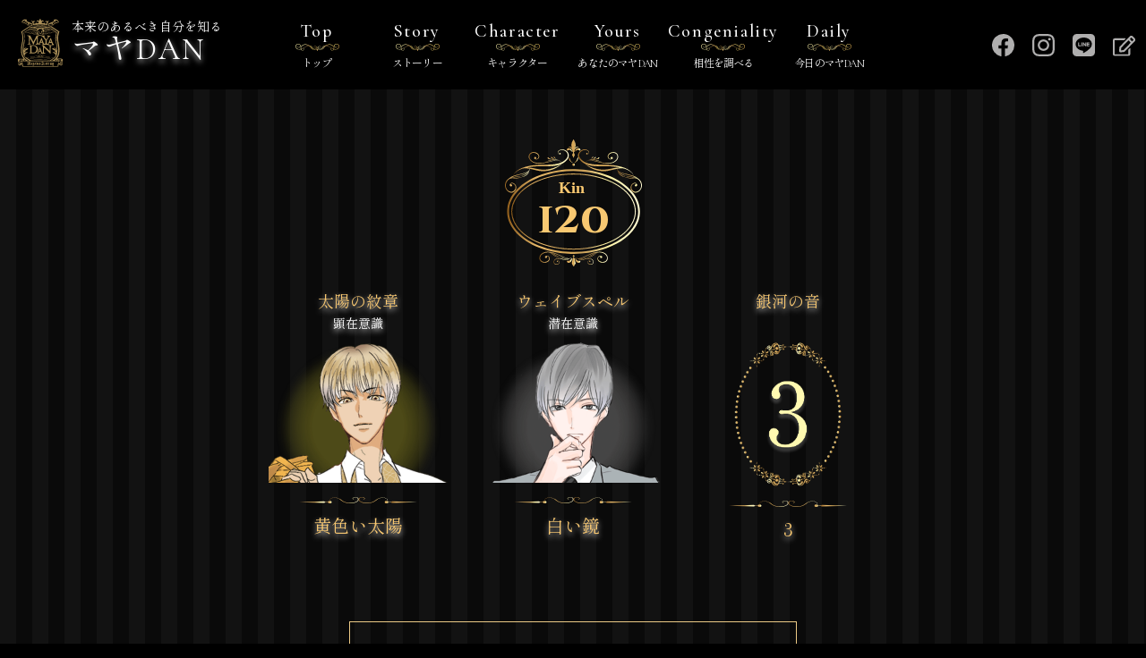

--- FILE ---
content_type: text/html; charset=UTF-8
request_url: https://mayadan.jp/kin/120
body_size: 10400
content:
<!DOCTYPE html>
<html lang="ja-JP">
<head prefix="og: https://ogp.me/ns# fb: https://ogp.me/ns/fb# article: ">
<meta charset="UTF-8">
<meta http-equiv="X-UA-Compatible" content="IE=edge">
<meta name="viewport" content="width=device-width,initial-scale=1.0">
<title>本来のあるべき姿を知るマヤDAN</title>
<meta name="description" content="生年月日から本来のあるべき自分を知ることができます。マヤ暦の太陽の紋章をイケメンに擬人化しました。最大6人までの相性診断ができます。">
<meta name="msapplication-square70x70logo" content="/site-tile-70x70.png">
<meta name="msapplication-square150x150logo" content="/site-tile-150x150.png">
<meta name="msapplication-wide310x150logo" content="/site-tile-310x150.png">
<meta name="msapplication-square310x310logo" content="/site-tile-310x310.png">
<meta name="msapplication-TileColor" content="#0078d7">
<link rel="shortcut icon" type="image/vnd.microsoft.icon" href="/favicon/favicon.ico">
<link rel="icon" type="image/vnd.microsoft.icon" href="/favicon/favicon.ico">
<link rel="apple-touch-icon" sizes="57x57" href="/favicon/apple-touch-icon-57x57.png">
<link rel="apple-touch-icon" sizes="60x60" href="/favicon/apple-touch-icon-60x60.png">
<link rel="apple-touch-icon" sizes="72x72" href="/favicon/apple-touch-icon-72x72.png">
<link rel="apple-touch-icon" sizes="76x76" href="/favicon/apple-touch-icon-76x76.png">
<link rel="apple-touch-icon" sizes="114x114" href="/favicon/apple-touch-icon-114x114.png">
<link rel="apple-touch-icon" sizes="120x120" href="/favicon/apple-touch-icon-120x120.png">
<link rel="apple-touch-icon" sizes="144x144" href="/favicon/apple-touch-icon-144x144.png">
<link rel="apple-touch-icon" sizes="152x152" href="/favicon/apple-touch-icon-152x152.png">
<link rel="apple-touch-icon" sizes="180x180" href="/favicon/apple-touch-icon-180x180.png">
<link rel="icon" type="image/png" sizes="36x36" href="/favicon/android-chrome-36x36.png">
<link rel="icon" type="image/png" sizes="48x48" href="/favicon/android-chrome-48x48.png">
<link rel="icon" type="image/png" sizes="72x72" href="/favicon/android-chrome-72x72.png">
<link rel="icon" type="image/png" sizes="96x96" href="/favicon/android-chrome-96x96.png">
<link rel="icon" type="image/png" sizes="128x128" href="/favicon/android-chrome-128x128.png">
<link rel="icon" type="image/png" sizes="144x144" href="/favicon/android-chrome-144x144.png">
<link rel="icon" type="image/png" sizes="152x152" href="/favicon/android-chrome-152x152.png">
<link rel="icon" type="image/png" sizes="192x192" href="/favicon/android-chrome-192x192.png">
<link rel="icon" type="image/png" sizes="256x256" href="/favicon/android-chrome-256x256.png">
<link rel="icon" type="image/png" sizes="384x384" href="/favicon/android-chrome-384x384.png">
<link rel="icon" type="image/png" sizes="512x512" href="/favicon/android-chrome-512x512.png">
<link rel="icon" type="image/png" sizes="36x36" href="/favicon/icon-36x36.png">
<link rel="icon" type="image/png" sizes="48x48" href="/favicon/icon-48x48.png">
<link rel="icon" type="image/png" sizes="72x72" href="/favicon/icon-72x72.png">
<link rel="icon" type="image/png" sizes="96x96" href="/favicon/icon-96x96.png">
<link rel="icon" type="image/png" sizes="128x128" href="/favicon/icon-128x128.png">
<link rel="icon" type="image/png" sizes="144x144" href="/favicon/icon-144x144.png">
<link rel="icon" type="image/png" sizes="152x152" href="/favicon/icon-152x152.png">
<link rel="icon" type="image/png" sizes="160x160" href="/favicon/icon-160x160.png">
<link rel="icon" type="image/png" sizes="192x192" href="/favicon/icon-192x192.png">
<link rel="icon" type="image/png" sizes="196x196" href="/favicon/icon-196x196.png">
<link rel="icon" type="image/png" sizes="256x256" href="/favicon/icon-256x256.png">
<link rel="icon" type="image/png" sizes="384x384" href="/favicon/icon-384x384.png">
<link rel="icon" type="image/png" sizes="512x512" href="/favicon/icon-512x512.png">
<link rel="icon" type="image/png" sizes="16x16" href="/favicon/icon-16x16.png">
<link rel="icon" type="image/png" sizes="24x24" href="/favicon/icon-24x24.png">
<link rel="icon" type="image/png" sizes="32x32" href="/favicon/icon-32x32.png">
<link rel="manifest" href="/favicon/manifest.json">
<script src="https://kit.fontawesome.com/8d9899e61f.js" crossorigin="anonymous"></script>
<!-- Global site tag (gtag.js) - Google Analytics -->
<script async src="https://www.googletagmanager.com/gtag/js?id=G-YDV21T98ST"></script>
<script>
  window.dataLayer = window.dataLayer || [];
  function gtag(){dataLayer.push(arguments);}
  gtag('js', new Date());

  gtag('config', 'G-YDV21T98ST');
</script>
  <title>120 &#8211; マヤDAN</title>
<meta name='robots' content='max-image-preview:large' />
<script>var ajaxurl ="https://mayadan.jp/wp-admin/admin-ajax.php"</script><link rel="alternate" title="oEmbed (JSON)" type="application/json+oembed" href="https://mayadan.jp/wp-json/oembed/1.0/embed?url=https%3A%2F%2Fmayadan.jp%2Fkin%2F120" />
<link rel="alternate" title="oEmbed (XML)" type="text/xml+oembed" href="https://mayadan.jp/wp-json/oembed/1.0/embed?url=https%3A%2F%2Fmayadan.jp%2Fkin%2F120&#038;format=xml" />
<style id='wp-img-auto-sizes-contain-inline-css' type='text/css'>
img:is([sizes=auto i],[sizes^="auto," i]){contain-intrinsic-size:3000px 1500px}
/*# sourceURL=wp-img-auto-sizes-contain-inline-css */
</style>
<style id='wp-block-library-inline-css' type='text/css'>
:root{--wp-block-synced-color:#7a00df;--wp-block-synced-color--rgb:122,0,223;--wp-bound-block-color:var(--wp-block-synced-color);--wp-editor-canvas-background:#ddd;--wp-admin-theme-color:#007cba;--wp-admin-theme-color--rgb:0,124,186;--wp-admin-theme-color-darker-10:#006ba1;--wp-admin-theme-color-darker-10--rgb:0,107,160.5;--wp-admin-theme-color-darker-20:#005a87;--wp-admin-theme-color-darker-20--rgb:0,90,135;--wp-admin-border-width-focus:2px}@media (min-resolution:192dpi){:root{--wp-admin-border-width-focus:1.5px}}.wp-element-button{cursor:pointer}:root .has-very-light-gray-background-color{background-color:#eee}:root .has-very-dark-gray-background-color{background-color:#313131}:root .has-very-light-gray-color{color:#eee}:root .has-very-dark-gray-color{color:#313131}:root .has-vivid-green-cyan-to-vivid-cyan-blue-gradient-background{background:linear-gradient(135deg,#00d084,#0693e3)}:root .has-purple-crush-gradient-background{background:linear-gradient(135deg,#34e2e4,#4721fb 50%,#ab1dfe)}:root .has-hazy-dawn-gradient-background{background:linear-gradient(135deg,#faaca8,#dad0ec)}:root .has-subdued-olive-gradient-background{background:linear-gradient(135deg,#fafae1,#67a671)}:root .has-atomic-cream-gradient-background{background:linear-gradient(135deg,#fdd79a,#004a59)}:root .has-nightshade-gradient-background{background:linear-gradient(135deg,#330968,#31cdcf)}:root .has-midnight-gradient-background{background:linear-gradient(135deg,#020381,#2874fc)}:root{--wp--preset--font-size--normal:16px;--wp--preset--font-size--huge:42px}.has-regular-font-size{font-size:1em}.has-larger-font-size{font-size:2.625em}.has-normal-font-size{font-size:var(--wp--preset--font-size--normal)}.has-huge-font-size{font-size:var(--wp--preset--font-size--huge)}.has-text-align-center{text-align:center}.has-text-align-left{text-align:left}.has-text-align-right{text-align:right}.has-fit-text{white-space:nowrap!important}#end-resizable-editor-section{display:none}.aligncenter{clear:both}.items-justified-left{justify-content:flex-start}.items-justified-center{justify-content:center}.items-justified-right{justify-content:flex-end}.items-justified-space-between{justify-content:space-between}.screen-reader-text{border:0;clip-path:inset(50%);height:1px;margin:-1px;overflow:hidden;padding:0;position:absolute;width:1px;word-wrap:normal!important}.screen-reader-text:focus{background-color:#ddd;clip-path:none;color:#444;display:block;font-size:1em;height:auto;left:5px;line-height:normal;padding:15px 23px 14px;text-decoration:none;top:5px;width:auto;z-index:100000}html :where(.has-border-color){border-style:solid}html :where([style*=border-top-color]){border-top-style:solid}html :where([style*=border-right-color]){border-right-style:solid}html :where([style*=border-bottom-color]){border-bottom-style:solid}html :where([style*=border-left-color]){border-left-style:solid}html :where([style*=border-width]){border-style:solid}html :where([style*=border-top-width]){border-top-style:solid}html :where([style*=border-right-width]){border-right-style:solid}html :where([style*=border-bottom-width]){border-bottom-style:solid}html :where([style*=border-left-width]){border-left-style:solid}html :where(img[class*=wp-image-]){height:auto;max-width:100%}:where(figure){margin:0 0 1em}html :where(.is-position-sticky){--wp-admin--admin-bar--position-offset:var(--wp-admin--admin-bar--height,0px)}@media screen and (max-width:600px){html :where(.is-position-sticky){--wp-admin--admin-bar--position-offset:0px}}

/*# sourceURL=wp-block-library-inline-css */
</style><style id='global-styles-inline-css' type='text/css'>
:root{--wp--preset--aspect-ratio--square: 1;--wp--preset--aspect-ratio--4-3: 4/3;--wp--preset--aspect-ratio--3-4: 3/4;--wp--preset--aspect-ratio--3-2: 3/2;--wp--preset--aspect-ratio--2-3: 2/3;--wp--preset--aspect-ratio--16-9: 16/9;--wp--preset--aspect-ratio--9-16: 9/16;--wp--preset--color--black: #000000;--wp--preset--color--cyan-bluish-gray: #abb8c3;--wp--preset--color--white: #ffffff;--wp--preset--color--pale-pink: #f78da7;--wp--preset--color--vivid-red: #cf2e2e;--wp--preset--color--luminous-vivid-orange: #ff6900;--wp--preset--color--luminous-vivid-amber: #fcb900;--wp--preset--color--light-green-cyan: #7bdcb5;--wp--preset--color--vivid-green-cyan: #00d084;--wp--preset--color--pale-cyan-blue: #8ed1fc;--wp--preset--color--vivid-cyan-blue: #0693e3;--wp--preset--color--vivid-purple: #9b51e0;--wp--preset--gradient--vivid-cyan-blue-to-vivid-purple: linear-gradient(135deg,rgb(6,147,227) 0%,rgb(155,81,224) 100%);--wp--preset--gradient--light-green-cyan-to-vivid-green-cyan: linear-gradient(135deg,rgb(122,220,180) 0%,rgb(0,208,130) 100%);--wp--preset--gradient--luminous-vivid-amber-to-luminous-vivid-orange: linear-gradient(135deg,rgb(252,185,0) 0%,rgb(255,105,0) 100%);--wp--preset--gradient--luminous-vivid-orange-to-vivid-red: linear-gradient(135deg,rgb(255,105,0) 0%,rgb(207,46,46) 100%);--wp--preset--gradient--very-light-gray-to-cyan-bluish-gray: linear-gradient(135deg,rgb(238,238,238) 0%,rgb(169,184,195) 100%);--wp--preset--gradient--cool-to-warm-spectrum: linear-gradient(135deg,rgb(74,234,220) 0%,rgb(151,120,209) 20%,rgb(207,42,186) 40%,rgb(238,44,130) 60%,rgb(251,105,98) 80%,rgb(254,248,76) 100%);--wp--preset--gradient--blush-light-purple: linear-gradient(135deg,rgb(255,206,236) 0%,rgb(152,150,240) 100%);--wp--preset--gradient--blush-bordeaux: linear-gradient(135deg,rgb(254,205,165) 0%,rgb(254,45,45) 50%,rgb(107,0,62) 100%);--wp--preset--gradient--luminous-dusk: linear-gradient(135deg,rgb(255,203,112) 0%,rgb(199,81,192) 50%,rgb(65,88,208) 100%);--wp--preset--gradient--pale-ocean: linear-gradient(135deg,rgb(255,245,203) 0%,rgb(182,227,212) 50%,rgb(51,167,181) 100%);--wp--preset--gradient--electric-grass: linear-gradient(135deg,rgb(202,248,128) 0%,rgb(113,206,126) 100%);--wp--preset--gradient--midnight: linear-gradient(135deg,rgb(2,3,129) 0%,rgb(40,116,252) 100%);--wp--preset--font-size--small: 13px;--wp--preset--font-size--medium: 20px;--wp--preset--font-size--large: 36px;--wp--preset--font-size--x-large: 42px;--wp--preset--spacing--20: 0.44rem;--wp--preset--spacing--30: 0.67rem;--wp--preset--spacing--40: 1rem;--wp--preset--spacing--50: 1.5rem;--wp--preset--spacing--60: 2.25rem;--wp--preset--spacing--70: 3.38rem;--wp--preset--spacing--80: 5.06rem;--wp--preset--shadow--natural: 6px 6px 9px rgba(0, 0, 0, 0.2);--wp--preset--shadow--deep: 12px 12px 50px rgba(0, 0, 0, 0.4);--wp--preset--shadow--sharp: 6px 6px 0px rgba(0, 0, 0, 0.2);--wp--preset--shadow--outlined: 6px 6px 0px -3px rgb(255, 255, 255), 6px 6px rgb(0, 0, 0);--wp--preset--shadow--crisp: 6px 6px 0px rgb(0, 0, 0);}:where(.is-layout-flex){gap: 0.5em;}:where(.is-layout-grid){gap: 0.5em;}body .is-layout-flex{display: flex;}.is-layout-flex{flex-wrap: wrap;align-items: center;}.is-layout-flex > :is(*, div){margin: 0;}body .is-layout-grid{display: grid;}.is-layout-grid > :is(*, div){margin: 0;}:where(.wp-block-columns.is-layout-flex){gap: 2em;}:where(.wp-block-columns.is-layout-grid){gap: 2em;}:where(.wp-block-post-template.is-layout-flex){gap: 1.25em;}:where(.wp-block-post-template.is-layout-grid){gap: 1.25em;}.has-black-color{color: var(--wp--preset--color--black) !important;}.has-cyan-bluish-gray-color{color: var(--wp--preset--color--cyan-bluish-gray) !important;}.has-white-color{color: var(--wp--preset--color--white) !important;}.has-pale-pink-color{color: var(--wp--preset--color--pale-pink) !important;}.has-vivid-red-color{color: var(--wp--preset--color--vivid-red) !important;}.has-luminous-vivid-orange-color{color: var(--wp--preset--color--luminous-vivid-orange) !important;}.has-luminous-vivid-amber-color{color: var(--wp--preset--color--luminous-vivid-amber) !important;}.has-light-green-cyan-color{color: var(--wp--preset--color--light-green-cyan) !important;}.has-vivid-green-cyan-color{color: var(--wp--preset--color--vivid-green-cyan) !important;}.has-pale-cyan-blue-color{color: var(--wp--preset--color--pale-cyan-blue) !important;}.has-vivid-cyan-blue-color{color: var(--wp--preset--color--vivid-cyan-blue) !important;}.has-vivid-purple-color{color: var(--wp--preset--color--vivid-purple) !important;}.has-black-background-color{background-color: var(--wp--preset--color--black) !important;}.has-cyan-bluish-gray-background-color{background-color: var(--wp--preset--color--cyan-bluish-gray) !important;}.has-white-background-color{background-color: var(--wp--preset--color--white) !important;}.has-pale-pink-background-color{background-color: var(--wp--preset--color--pale-pink) !important;}.has-vivid-red-background-color{background-color: var(--wp--preset--color--vivid-red) !important;}.has-luminous-vivid-orange-background-color{background-color: var(--wp--preset--color--luminous-vivid-orange) !important;}.has-luminous-vivid-amber-background-color{background-color: var(--wp--preset--color--luminous-vivid-amber) !important;}.has-light-green-cyan-background-color{background-color: var(--wp--preset--color--light-green-cyan) !important;}.has-vivid-green-cyan-background-color{background-color: var(--wp--preset--color--vivid-green-cyan) !important;}.has-pale-cyan-blue-background-color{background-color: var(--wp--preset--color--pale-cyan-blue) !important;}.has-vivid-cyan-blue-background-color{background-color: var(--wp--preset--color--vivid-cyan-blue) !important;}.has-vivid-purple-background-color{background-color: var(--wp--preset--color--vivid-purple) !important;}.has-black-border-color{border-color: var(--wp--preset--color--black) !important;}.has-cyan-bluish-gray-border-color{border-color: var(--wp--preset--color--cyan-bluish-gray) !important;}.has-white-border-color{border-color: var(--wp--preset--color--white) !important;}.has-pale-pink-border-color{border-color: var(--wp--preset--color--pale-pink) !important;}.has-vivid-red-border-color{border-color: var(--wp--preset--color--vivid-red) !important;}.has-luminous-vivid-orange-border-color{border-color: var(--wp--preset--color--luminous-vivid-orange) !important;}.has-luminous-vivid-amber-border-color{border-color: var(--wp--preset--color--luminous-vivid-amber) !important;}.has-light-green-cyan-border-color{border-color: var(--wp--preset--color--light-green-cyan) !important;}.has-vivid-green-cyan-border-color{border-color: var(--wp--preset--color--vivid-green-cyan) !important;}.has-pale-cyan-blue-border-color{border-color: var(--wp--preset--color--pale-cyan-blue) !important;}.has-vivid-cyan-blue-border-color{border-color: var(--wp--preset--color--vivid-cyan-blue) !important;}.has-vivid-purple-border-color{border-color: var(--wp--preset--color--vivid-purple) !important;}.has-vivid-cyan-blue-to-vivid-purple-gradient-background{background: var(--wp--preset--gradient--vivid-cyan-blue-to-vivid-purple) !important;}.has-light-green-cyan-to-vivid-green-cyan-gradient-background{background: var(--wp--preset--gradient--light-green-cyan-to-vivid-green-cyan) !important;}.has-luminous-vivid-amber-to-luminous-vivid-orange-gradient-background{background: var(--wp--preset--gradient--luminous-vivid-amber-to-luminous-vivid-orange) !important;}.has-luminous-vivid-orange-to-vivid-red-gradient-background{background: var(--wp--preset--gradient--luminous-vivid-orange-to-vivid-red) !important;}.has-very-light-gray-to-cyan-bluish-gray-gradient-background{background: var(--wp--preset--gradient--very-light-gray-to-cyan-bluish-gray) !important;}.has-cool-to-warm-spectrum-gradient-background{background: var(--wp--preset--gradient--cool-to-warm-spectrum) !important;}.has-blush-light-purple-gradient-background{background: var(--wp--preset--gradient--blush-light-purple) !important;}.has-blush-bordeaux-gradient-background{background: var(--wp--preset--gradient--blush-bordeaux) !important;}.has-luminous-dusk-gradient-background{background: var(--wp--preset--gradient--luminous-dusk) !important;}.has-pale-ocean-gradient-background{background: var(--wp--preset--gradient--pale-ocean) !important;}.has-electric-grass-gradient-background{background: var(--wp--preset--gradient--electric-grass) !important;}.has-midnight-gradient-background{background: var(--wp--preset--gradient--midnight) !important;}.has-small-font-size{font-size: var(--wp--preset--font-size--small) !important;}.has-medium-font-size{font-size: var(--wp--preset--font-size--medium) !important;}.has-large-font-size{font-size: var(--wp--preset--font-size--large) !important;}.has-x-large-font-size{font-size: var(--wp--preset--font-size--x-large) !important;}
/*# sourceURL=global-styles-inline-css */
</style>

<style id='classic-theme-styles-inline-css' type='text/css'>
/*! This file is auto-generated */
.wp-block-button__link{color:#fff;background-color:#32373c;border-radius:9999px;box-shadow:none;text-decoration:none;padding:calc(.667em + 2px) calc(1.333em + 2px);font-size:1.125em}.wp-block-file__button{background:#32373c;color:#fff;text-decoration:none}
/*# sourceURL=/wp-includes/css/classic-themes.min.css */
</style>
<link rel='stylesheet' id='contact-form-7-css' href='https://mayadan.jp/wp-content/plugins/contact-form-7/includes/css/styles.css' type='text/css' media='all' />
<link rel='stylesheet' id='style-css-css' href='https://mayadan.jp/wp-content/themes/mayadan/assets/css/style.min.css' type='text/css' media='' />
<link rel="https://api.w.org/" href="https://mayadan.jp/wp-json/" /><link rel='shortlink' href='https://mayadan.jp/?p=383' />
<style type="text/css"></style>
<meta property="og:title" content="マヤDANタイプ別診断/あなたの担当教師を調べよう！本来のあるべき姿を知るマヤDAN学園">
<meta property="og:description" content="生年月日から本来のあるべき自分を知ることができます。マヤ暦の太陽の紋章をイケメンに擬人化しました。最大6人までの相性診断ができます。">
<meta property="og:type" content="article">
<meta property="og:url" content="https://mayadan.jp/kin/120">
<meta property="og:image" content="/wp-content/uploads/Share-yellow_sun.jpg">
<meta property="og:site_name" content="マヤDAN">
<meta name="twitter:card" content="summary_large_image">
<meta name="twitter:site" content="@Twitterアカウント名">
<meta property="og:locale" content="ja_JP">
		<style type="text/css" id="wp-custom-css">
			.pc_hide{display:none;}
.sp_hide{display:block;}
.header_logo{
	background:none;
	padding:1rem 0 0 0;
	display:block;
}
.header_logo a{
    display: flex;
    flex-wrap: wrap;
    align-items: center;
}
.header_logo a img{
	width:50px;
	margin:5px 10px 0 0;
}
.myKin_chara_txt3 {
    width: 60%;
    margin:20px auto 0 auto;
    display: block;
}
.myKin_chara_title{
    color: #ad9159;
    text-align: left !important;
    padding-top: 20px;
    border-top: dotted 2px #ad9159;
    width: 100%;
    display: block;
}

.myKin_chara_txt5 {
  border-top: dotted 2px #ad9159;
  padding: 20px 0 0 0;
  width: 100%;
  margin: 20px auto;
  display: block;
  text-align: left;
  margin-bottom: 30px;
  padding-top: 30px;
}
.reslut2_box {
  font-family: "Shippori Mincho B1", 游明朝, "Yu Mincho", YuMincho, "ヒラギノ明朝 ProN W3", "Hiragino Mincho ProN", sans-serif;
}
.snsshare_box {
  width: 500px;
  margin: 0 auto;
  padding: 30px 0 0 0;
  border: 1px solid #ecca86;
  text-align: center;
}
.top40 {
  margin-top: 40px !important;
}
ul.snsshare {
  width: 420px;
  border: none;
  list-style: none;
  display: flex;
  justify-content: space-between;
  padding: 0;
  margin: 0 auto;
}
ul.snsshare li {
  width: 100px;
  height: 100px;
  text-align: center;
  transition: 0.3s ease-in-out;
  font-size: 12px;
  margin: 20px;
}
.share_btn {
  width: 100px;
  height: 100px;
  border: 1px solid #ecca86;
}
.panda2 {
  position: relative;
  margin: 0 auto 20px 85px;
  font-size: 14px;
  font-size: .875rem;
  line-height: 1.4285714286;
  background: #404040;
  padding: 7px;
  border-radius: 10px;
  width: 260px;
}
.panda2::before {
  content: "";
  display: block;
  width: 52px;
  height: 52px;
  background: url(https://mayadan.jp/wp-content/themes/mayadan/assets/img/img-panda.png) no-repeat center center/cover;
  position: absolute;
  right: -65px;
  top: 0;
}
.panda2::after {
  content: "";
  display: block;
  width: 10px;
  height: 10px;
  background: url(https://mayadan.jp/wp-content/themes/mayadan/assets/img/img-fuki2.svg) no-repeat center center/cover;
  position: absolute;
  right: -6px;
  top: 18px;
}
@media only screen and (min-width:1000px) {
	.gnavi_menu_list{
		gap: 0;
	}
	.chara_content .head {
    width: 95%;
	}
	.chara{
		padding-top:0;
	}
}
@media (max-width:480px) {
.pc_hide{display:block;}
.sp_hide{display:none;}
	
.myKin_chara_txt3 {
  width:100%;
	text-align:left !important;
}
.snsshare_box {
    width: 100%;
    max-width: 330px;
    margin: 0 auto;
	}
  .share_btn {
    width: 60px;
    height: 60px;
  }
  .panda2 {
    margin: 0 auto 20px 5%;
	   width: 230px;
  }
	ul.snsshare {
		width: 100%;
	}
	ul.snsshare li {
    width: 100px;
    height: auto;
    margin: 10px 10px 20px 10px;
}
	.chara_content .ttl{
		width:80%;
	}
	.chara_original .ttl{
		font-size:1.5rem;
	}
	.footer_link{
    margin-bottom: 28px;
	}
	.footer_linkList li{
		width:100%;
		font-size:10px;
	}
	.form_select{
		font-size:14px;
    padding: 0.6rem 1rem 0.6rem 0.5rem;
	}
.header_logo{
	padding:10px  0 0 0;
}
	.chara_head{
		margin-bottom: 0;
	}
}
		</style>
		</head>
<body class="wp-singular kin-template-default single single-kin postid-383 wp-theme-mayadan">
<header class="header" id="siteHeader">
<div class="header_logo">
    <a href="https://mayadan.jp/">
		<img src="https://mayadan.jp/wp-content/themes/mayadan/assets/img/logo.svg">
    <h1>
        <span class="sub">本来のあるべき自分を知る</span>
        <span class="ttl shadow">マヤDAN</span>
    </h1>
    </a>  
  </div>
  <div class="header_sns pc">
    <ul class="snsList">
      <li><a href="https://www.facebook.com/pandamayareki" target="_blank" rel="noopener noreferrer"><img src="https://mayadan.jp/wp-content/themes/mayadan/assets/img/icon-fb.svg" alt="Facebook" decoding="async"></a></li><li><a href="https://www.instagram.com/pandamayareki" target="_blank" rel="noopener noreferrer"><img src="https://mayadan.jp/wp-content/themes/mayadan/assets/img/icon-insta.svg" alt="instagram" decoding="async"></a></li><li><a href="https://lin.ee/dtTjMn" target="_blank" rel="noopener noreferrer"><img src="https://mayadan.jp/wp-content/themes/mayadan/assets/img/icon-line.svg" alt="LINE" decoding="async"></a></li><li><a href="https://ameblo.jp/yoshidayukariofficial/" target="_blank" rel="noopener noreferrer"><img src="https://mayadan.jp/wp-content/themes/mayadan/assets/img/icon-link.svg" alt="アメブロ" decoding="async"></a></li>
    </ul>
  </div>
</header>
<div class="gnavi header_menu" id="gnavi">
  <div class="gnavi_menu" id="gnaviMenu">
    <div class="gnavi_menu_inner">
      <ul class="gnavi_menu_list">
        <li class="item"><a title="トップ" href="https://mayadan.jp/">Top<span>トップ</span></a>
</li><li class="item"><a title="ストーリー" href="https://mayadan.jp/story">Story<span>ストーリー</span></a>
</li><li class="item"><a title="キャラクター" href="https://mayadan.jp/character">Character<span>キャラクター</span></a>
</li><li class="item"><a title="あなたのマヤDAN" href="https://mayadan.jp/#topAbout">Yours<span>あなたのマヤDAN</span></a>
</li><li class="item"><a title="相性を調べる" href="https://mayadan.jp/congeniality">Congeniality<span>相性を調べる</span></a>
</li><li class="item"><a title="今日のマヤDAN" href="https://mayadan.jp/#topToday">Daily<span>今日のマヤDAN</span></a>
</li>      </ul>
      <div class="gnavi_menu_sns sp">
        <ul class="snsList">
          <li class="snsList_fb"><a href="https://www.facebook.com/pandamayareki" target="_blank" rel="noopener noreferrer"><img src="https://mayadan.jp/wp-content/themes/mayadan/assets/img/icon-fb.svg" alt="" decoding="async" targe></a></li>
          <li class="snsList_insta"><a href="https://www.instagram.com/pandamayareki" target="_blank" rel="noopener noreferrer"><img src="https://mayadan.jp/wp-content/themes/mayadan/assets/img/icon-insta.svg" alt="" decoding="async"></a></li>
          <li class="snsList_line"><a href="https://lin.ee/dtTjMn" target="_blank" rel="noopener noreferrer"><img src="https://mayadan.jp/wp-content/themes/mayadan/assets/img/icon-line.svg" alt="" decoding="async"></a></li>
          <li class="snsList_link"><a href="https://ameblo.jp/yoshidayukariofficial/" target="_blank" rel="noopener noreferrer"><img src="https://mayadan.jp/wp-content/themes/mayadan/assets/img/icon-link.svg" alt="" decoding="async" targe></a></li>
        </ul>
      </div>
      <div class="gnavi_menu_link sp">
        <p class="gnavi_menu_text"><a href="https://mayadan.jp/company/">運営</a></p>
        <p class="gnavi_menu_text"><a href="https://mayadan.jp/privacy_policy/">プライバシーポリシー</a></p>
        <p class="gnavi_menu_text"><a href="https://mayadan.jp/contact/">お問い合わせ</a></p>
      </div>
    </div>
  </div>
  <div id="gnaviBg" class="gnavi_bg"></div>
</div><div id="gnavBtn" class="gnavi_btn">
    <div class="gnavi_btn_box">
      <span></span>
      <span></span>
      <span></span>
    </div>
</div><div class="wrap">
<article class="single kin">
  <main role="main" class="main">
  <section class="myKin">
        <div class="common_kin myKin_kin">120</div>
    <div class="myKin_result">
      <div class="myKin_result_box">
        <p class="myKin_result_txt3 shadow">太陽の紋章</p>
        <p class="myKin_result_txt1 shadow">顕在意識</p>
        <div class="myKin_result_img">
          <a href="https://mayadan.jp/character/yellow_sun"><img src="https://mayadan.jp/wp-content/themes/mayadan/assets/img/result/yellow_sun.png" alt="" decoding="async"></a>
        </div>
        <p class="myKin_result_txt2 shadow">黄色い太陽</p>
      </div>
      <div class="myKin_result_box">
        <p class="myKin_result_txt3 shadow">ウェイブスペル</p>
        <p class="myKin_result_txt1 shadow">潜在意識</p>
        <div class="myKin_result_img">
          <a href="https://mayadan.jp/character/white_mirror"><img src="https://mayadan.jp/wp-content/themes/mayadan/assets/img/result/white_mirror.png" alt="" decoding="async"></a>
        </div>
        <p class="myKin_result_txt2 shadow">白い鏡</p>
      </div>
      <div class="myKin_result_box">
        <p class="myKin_result_txt4 shadow">銀河の音</p>
        <div class="myKin_result_img">
          <a href="https://mayadan.jp/galaxy_sound/3"><img src="https://mayadan.jp/wp-content/themes/mayadan/assets/img/sound/3.png" alt="" decoding="async"></a>
        </div>
        <p class="myKin_result_txt2 sound shadow">3</p>
      </div>
    </div>
<div class="snsshare_box top40">
<p class="panda2">みんなにこの結果をシェアしよう</p>
<ul class="snsshare">
<li class="twitter"><a href="https://twitter.com/share?text=120&url=https://mayadan.jp/kin/120" rel="nofollow" target="_blank"><img src="/wp-content/uploads/sns-tw-1.png" alt="tweetする"/></a></li>
<li class="facebook"><a href="https://www.facebook.com/sharer/sharer.php?u=https://mayadan.jp/kin/120" target="_blank"><img src="/wp-content/uploads/sns-fb-1.png" alt="フェイスブックでシェアする"/></a></li>
<li class="line"><a href="https://social-plugins.line.me/lineit/share?url=https%3A%2F%2Fmayadan.jp%2Fkin%2F120" target="_blank"><img src="/wp-content/uploads/sns-line.png" alt="LINEで送る"/></a></li>
</ul>
</div>
  </section>
  <section class="myKin_chara">
    <p class="common_ttl2">Basic Character</p>
	  <p style="font-size:12px;text-align:center">あなたを担当するマヤDAN先生はこの２人です。</p>
    <div class="myKin_chara_box">
      <div class="myKin_chara_img">
      <a href="https://mayadan.jp/character/yellow_sun"><img src="https://mayadan.jp/wp-content/themes/mayadan/assets/img/basic_chara/yellow_sun.png" alt="" decoding="async"></a>
      </div>
      <div class="myKin_chara_head">
		 <p class="myKin_chara_txt2"><span>太陽の紋章</span>顕在意識</p>
        <p class="myKin_chara_txt1">黄色い太陽</p>
        <p class="myKin_chara_name">日向　太陽</p>
      </div>
      <div class="myKin_chara_msg">
		<p class="myKin_chara_txt3"><span class="myKin_chara_title">日向　太陽先生はこんなあなたを求めています</span><br>
			1）　太陽のように明るく、万物を照らす。<br />
2）　思考が成熟していて、物の見方は厳しい。<br />
3）　想いを相手に託そう。		</p><p class="myKin_chara_txt3"><span class="myKin_chara_title">日向　太陽先生からひとこと</span><br>俺達って、本音のところが、やたら厳しいから思わず「管理」したくなっちゃうんだけれど。自分がやった方が早い事でも、できるだけ手放していこうよ。で、思いっきり遊ぼう。		</p>
        <p class="panda myKin_chara_txt4">太陽君は、ニコニコ笑顔と内面の厳しさをもっているよね。自分の想いを相手に託せるようになることを望んでいるよ。</p>
      </div>
      <p class="myKin_chara_more"><a href="https://mayadan.jp/character/yellow_sun">このキャラについてもっと知りたい</a></p>
    </div>

    <div class="myKin_chara_box">
      <div class="myKin_chara_img">
      <a href="https://mayadan.jp/character/white_mirror"><img src="https://mayadan.jp/wp-content/themes/mayadan/assets/img/basic_chara/white_mirror.png" alt="" decoding="async"></a>
      </div>
      <div class="myKin_chara_head">
		   <p class="myKin_chara_txt2"><span>ウェイブスペル</span>潜在意識</p>
        <p class="myKin_chara_txt1">白い鏡</p>
        <p class="myKin_chara_name">宮白　鏡一</p>
      </div>
      <div class="myKin_chara_msg">
     
		  <p class="myKin_chara_txt3"><span class="myKin_chara_title">宮白　鏡一先生はこんなあなたを求めています</span><br>1）　不誠実が大嫌い。きっちり現実派。<br />
2）　結果より過程を重んじる。<br />
3）　覚悟を決めて逆境を受けとめる。		</p><p class="myKin_chara_txt3"><span class="myKin_chara_title">宮白　鏡一先生からひとこと</span><br>私は不誠実がとても嫌いなんだ。君には礼儀礼節をしっかり守ってもらいたい。どんな逆境でも努力を惜しまず、コツコツとやり切るしか道がないんだ。私が君を見守るから。		</p>
        <p class="panda myKin_chara_txt4">鏡一先生は、覚悟を決めて逆境を受け止める力を求めているよ。悩んでもいいから一緒に頑張ろうって思ってくれているんだね。</p>
      </div>
      <p class="myKin_chara_more"><a href="https://mayadan.jp/character/white_mirror">このキャラについてもっと知りたい</a></p>
    </div>

    <div class="myKin_chara_box" style="display:none;">
      <div class="myKin_chara_img">
      <a href="https://mayadan.jp/galaxy_sound/3"><img src="https://mayadan.jp/wp-content/themes/mayadan/assets/img/sound/3.png" alt="" decoding="async"></a>
      </div>
      <div class="myKin_chara_head">
        <p class="myKin_chara_name">3</p>
      </div>
      <div class="myKin_chara_msg">
        <p class="myKin_chara_txt2 sound">銀河の音</p>
        <p class="myKin_chara_txt3">Coming Soon</p>
        <p class="panda myKin_chara_txt4">Coming Soon</p>
      </div>
      <p class="myKin_chara_more"><a href="https://mayadan.jp/galaxy_sound/3">このキャラについてもっと知りたい</a></p>
    </div>
<div class="snsshare_box top40">
<p class="panda2">みんなにこの結果をシェアしよう</p>
<ul class="snsshare">
<li class="twitter"><a href="https://twitter.com/share?text=120&url=https://mayadan.jp/kin/120" rel="nofollow" target="_blank"><img src="/wp-content/uploads/sns-tw-1.png" alt="tweetする"/></a></li>
<li class="facebook"><a href="https://www.facebook.com/sharer/sharer.php?u=https://mayadan.jp/kin/120" target="_blank"><img src="/wp-content/uploads/sns-fb-1.png" alt="フェイスブックでシェアする"/></a></li>
<li class="line"><a href="https://social-plugins.line.me/lineit/share?url=https%3A%2F%2Fmayadan.jp%2Fkin%2F120" target="_blank"><img src="/wp-content/uploads/sns-line.png" alt="LINEで送る"/></a></li>
</ul>
</div>
  </section>
  <section class="myKin_relation">
  <p class="common_ttl2 myKin_relation_ttl">Relationship</p>
  <div class="myKin_relation_box yellow">
    <div class="myKin_relation_inner">
      <p class="myKin_relation_ttl2">ガイド kin</p>
      <div class="myKin_relation_img left">
        <img src="https://mayadan.jp/wp-content/themes/mayadan/assets/img/relation/yellow_seed.png" alt="" decoding="async">
      </div>
      <div class="myKin_relation_head">
        <p class="myKin_relation_type">黄色い種</p>
        <p class="myKin_relation_name"><span>黄下　史絃</span></p>
      </div>
      <p class="myKin_relation_txt">あなたを導いてくれる先生です。<br style="sp_hide">ぐいぐいと引っ張っていってくれたり、<br style="sp_hide">適切なアドバイスをくれます。<br style="sp_hide">困っている時は相談するといいでしょう。
</p>
      <p class="myKin_relation_more"><a href="https://mayadan.jp/character/yellow_seed">詳しく見る</a></p>
    </div>
  </div>
  <div class="myKin_relation_box red">
    <div class="myKin_relation_inner">
      <p class="myKin_relation_ttl2">神秘 kin</p>
      <div class="myKin_relation_img right">
        <img src="https://mayadan.jp/wp-content/themes/mayadan/assets/img/relation/red_dragon.png" alt="" decoding="async">
      </div>
      <div class="myKin_relation_head">
        <p class="myKin_relation_type">赤い竜</p>
        <p class="myKin_relation_name"><span>赤城　竜之介</span></p>
      </div>
      <p class="myKin_relation_txt">あなたの前世を担当していた先生です。<br style="sp_hide">鏡を見ているように強く引き合います。<br style="sp_hide">でも、お互いやるべきことを交換<br style="sp_hide">しないように気を付けましょう。</p>
      <p class="myKin_relation_more"><a href="https://mayadan.jp/character/red_dragon">詳しく見る</a></p>
    </div>
  </div>
  <div class="myKin_relation_box white">
    <div class="myKin_relation_inner">
      <p class="myKin_relation_ttl2">反対 kin</p>
      <div class="myKin_relation_img left">
        <img src="https://mayadan.jp/wp-content/themes/mayadan/assets/img/relation/white_dog.png" alt="" decoding="async">
      </div>
      <div class="myKin_relation_head">
        <p class="myKin_relation_type">白い犬</p>
        <p class="myKin_relation_name"><span>井白　戌亥</span></p>
      </div>
      <p class="myKin_relation_txt">あなたと反対の考えを持つ先生です。<br style="sp_hide">背中を合わせてるように<br style="sp_hide">見える世界が違います。<br style="sp_hide">得意なところと苦手なところも<br style="sp_hide">お互い違います。</p>
      <p class="myKin_relation_more"><a href="https://mayadan.jp/character/white_dog">詳しく見る</a></p>
    </div>
  </div>
  <div class="myKin_relation_box blue">
    <div class="myKin_relation_inner">
      <p class="myKin_relation_ttl2">類似 kin</p>
      <div class="myKin_relation_img right">
        <img src="https://mayadan.jp/wp-content/themes/mayadan/assets/img/relation/blue_storm.png" alt="" decoding="async">
      </div>
      <div class="myKin_relation_head">
        <p class="myKin_relation_type">青い嵐</p>
        <p class="myKin_relation_name"><span>嵐川　蒼介</span></p>
      </div>
      <p class="myKin_relation_txt">あなたと最も仲良しな先生です。<br style="sp_hide">本質は違いますが、一緒にいて楽だし、<br style="sp_hide">様々なところで感覚が一致します。<br style="sp_hide">居心地が良いご褒美のような存在です。</p>
      <p class="myKin_relation_more"><a href="https://mayadan.jp/character/blue_storm">詳しく見る</a></p>
    </div>
  </div> 
  </section>
  <p class="myKin_more btn_line"><a href="https://mayadan.jp/how_to/"><span class="arrow">マヤDAN同士の関係性をもっと知りたい</span></a></p>
  <section class="myKin_navi">
    <div class="myKin_navi_box">
      <a href="https://mayadan.jp/kin/141" class="myKin_navi_link">
        <div class="myKin_navi_content">
          <p class="myKin_navi_txt">鏡の向こうの自分kin</p>
          <p class="myKin_navi_num">Kin<span>141</span></p>
        </div>
      </a>
    </div>
    <div class="myKin_navi_box">
      <a href="https://mayadan.jp/kin/250" class="myKin_navi_link">
        <div class="myKin_navi_content">
          <p class="myKin_navi_txt">絶対反対kin</p>
          <p class="myKin_navi_num">Kin<span>250</span></p>
        </div>
      </a>
    </div>
  </section>
  <p class="myKin_more2 btn_line"><a href="https://mayadan.jp/instructions/"><span class="arrow">マヤ暦をもっと知りたい</span></a></p>
<div class="snsshare_box top40">
<p class="panda2">みんなにこの結果をシェアしよう</p>
<ul class="snsshare">
<li class="twitter"><a href="https://twitter.com/share?text=120&url=https://mayadan.jp/kin/120" rel="nofollow" target="_blank"><img src="/wp-content/uploads/sns-tw-1.png" alt="tweetする"/></a></li>
<li class="facebook"><a href="https://www.facebook.com/sharer/sharer.php?u=https://mayadan.jp/kin/120" target="_blank"><img src="/wp-content/uploads/sns-fb-1.png" alt="フェイスブックでシェアする"/></a></li>
<li class="line"><a href="https://social-plugins.line.me/lineit/share?url=https%3A%2F%2Fmayadan.jp%2Fkin%2F120" target="_blank"><img src="/wp-content/uploads/sns-line.png" alt="LINEで送る"/></a></li>
</ul>
</div>
  <nav class="chara_bnr top40">
    <a href="https://mayadan.jp/instructions/">
      <picture>
        <source srcset="https://mayadan.jp/wp-content/uploads/bunner_pc.png" media="(min-width: 600px)"/>
        <img src="https://mayadan.jp/wp-content/uploads/bunner_sp.png" alt="" decoding="async">
      </picture>
    </a>
  </nav>
	 
  </main>
</article>
</div>
<footer class="footer">
    <div class="footer_logo">
      <div class="img"><img src="https://mayadan.jp/wp-content/themes/mayadan/assets/img/logo2.svg" alt="" decoding="async"></div>
      <p class="txt"><span class="sub">本来のあるべき自分を知る</span><span class="ttl shadow">マヤDAN</span></p>
    </div>
    <div class="footer_link">
      <ul class="footer_linkList">
          <li id="menu-item-23" class="menu-item menu-item-type-custom menu-item-object-custom menu-item-home menu-item-23"><a href="https://mayadan.jp/">TOP</a></li>
<li id="menu-item-2212" class="menu-item menu-item-type-post_type menu-item-object-page menu-item-2212"><a href="https://mayadan.jp/story">マヤDANストーリー</a></li>
<li id="menu-item-25" class="menu-item menu-item-type-custom menu-item-object-custom menu-item-home menu-item-25"><a href="https://mayadan.jp/#topAbout">マヤDANを調べる</a></li>
<li id="menu-item-63" class="menu-item menu-item-type-post_type_archive menu-item-object-character menu-item-63"><a href="https://mayadan.jp/character">キャラクター一覧</a></li>
<li id="menu-item-65" class="menu-item menu-item-type-post_type menu-item-object-page menu-item-65"><a href="https://mayadan.jp/company">運営</a></li>
<li id="menu-item-1046" class="menu-item menu-item-type-post_type menu-item-object-page menu-item-1046"><a href="https://mayadan.jp/law">特定商取引法</a></li>
<li id="menu-item-66" class="menu-item menu-item-type-post_type menu-item-object-page menu-item-privacy-policy menu-item-66"><a rel="privacy-policy" href="https://mayadan.jp/privacy_policy">プライバシーポリシー</a></li>
<li id="menu-item-67" class="menu-item menu-item-type-post_type menu-item-object-page menu-item-67"><a href="https://mayadan.jp/contact">お問い合わせ</a></li>
      </ul>
    </div>
    <div class="footer_sns">
      <ul class="snsList">
        <li class="snsList_fb"><a href="https://www.facebook.com/pandamayareki" target="_blank" rel="noopener noreferrer"><img src="https://mayadan.jp/wp-content/themes/mayadan/assets/img/icon-fb.svg" alt="facebook" decoding="async" targe></a></li>
        <li class="snsList_insta"><a href="https://www.instagram.com/pandamayareki" target="_blank" rel="noopener noreferrer"><img src="https://mayadan.jp/wp-content/themes/mayadan/assets/img/icon-insta.svg" alt="Instagram" decoding="async"></a></li>
        <li class="snsList_line"><a href="https://lin.ee/dtTjMn" target="_blank" rel="noopener noreferrer"><img src="https://mayadan.jp/wp-content/themes/mayadan/assets/img/icon-line.svg" alt="LINE" decoding="async"></a></li>
        <li class="snsList_link"><a href="https://ameblo.jp/yoshidayukariofficial/" target="_blank" rel="noopener noreferrer"><img src="https://mayadan.jp/wp-content/themes/mayadan/assets/img/icon-link.svg" alt="アメブロ" decoding="async" targe></a></li>
      </ul>
    </div>
  <address class="footer_copy">©︎mayadan</address>
</footer>
<!-- <p id="goTop" class="gotop"><img src="https://mayadan.jp/wp-content/themes/mayadan/assets/img/gotop.svg" alt="" decoding="async"></p> -->
<script type="speculationrules">
{"prefetch":[{"source":"document","where":{"and":[{"href_matches":"/*"},{"not":{"href_matches":["/wp-*.php","/wp-admin/*","/wp-content/uploads/*","/wp-content/*","/wp-content/plugins/*","/wp-content/themes/mayadan/*","/*\\?(.+)"]}},{"not":{"selector_matches":"a[rel~=\"nofollow\"]"}},{"not":{"selector_matches":".no-prefetch, .no-prefetch a"}}]},"eagerness":"conservative"}]}
</script>
<script type="text/javascript" src="https://mayadan.jp/wp-includes/js/dist/vendor/wp-polyfill.min.js" id="wp-polyfill-js"></script>
<script type="text/javascript" id="contact-form-7-js-extra">
/* <![CDATA[ */
var wpcf7 = {"api":{"root":"https://mayadan.jp/wp-json/","namespace":"contact-form-7/v1"}};
//# sourceURL=contact-form-7-js-extra
/* ]]> */
</script>
<script type="text/javascript" src="https://mayadan.jp/wp-content/plugins/contact-form-7/includes/js/index.js" id="contact-form-7-js"></script>
<script type="text/javascript" src="https://mayadan.jp/wp-includes/js/jquery/jquery.min.js" id="jquery-core-js"></script>
<script type="text/javascript" src="https://mayadan.jp/wp-content/themes/mayadan/assets/js/common.js" id="common-js-js"></script>
</body> 
</html>

--- FILE ---
content_type: text/css
request_url: https://mayadan.jp/wp-content/themes/mayadan/assets/css/style.min.css
body_size: 9176
content:
@import"https://fonts.googleapis.com/css2?family=Cinzel+Decorative:wght@400;700;900&family=Cormorant+Garamond:ital,wght@0,300;0,400;0,500;0,600;0,700;1,300;1,400;1,500;1,600;1,700&family=Shippori+Mincho+B1:wght@400;500;700;800&display=swap";*{box-sizing:border-box;margin:0;padding:0;font-family:inherit;font-size:inherit;line-height:inherit}h1,h2,h3,h4,h5,h6{line-height:100%;margin:0px;padding:0px;font-weight:normal;clear:both}article,aside,dialog,figure,footer,header,hgroup,menu,nav,address,section,main{display:block}em{font-style:normal}::-moz-selection{background:#141414;color:#fff}::selection{background:#141414;color:#fff}img,source{border:none;margin:0px;padding:0px;max-width:100%;height:auto;vertical-align:bottom}a,a:visited{color:inherit}*:before,*:after{box-sizing:inherit}table{border-collapse:collapse;border-spacing:0}ol,ul{list-style:none}video{max-width:100%}blockquote,q{quotes:none}blockquote:after,blockquote:before,q:after,q:before{content:"";content:none}[hidden]{display:none !important}[disabled]{cursor:not-allowed}:focus:not(:focus-visible){outline:none}.sr-only{position:absolute;clip:rect(1px, 1px, 1px, 1px);left:-9999px;top:-9999px}button,textarea{margin:0;padding:0;background:none;border:none;border-radius:0;outline:none;-webkit-appearance:none;-moz-appearance:none;appearance:none}.form_hidden{display:none}.form_btns{text-align:center}.form_text{background:#fff;padding:.7rem .5rem .5rem;width:70%;border:solid 1px #ad9159}.form_text::-moz-placeholder{color:#a0a0a0}.form_text:-ms-input-placeholder{color:#a0a0a0}.form_text::placeholder{color:#a0a0a0}.form_text.harf{width:50%}.form_text.mini{width:30%}.form_text.middle{width:75%}.form_text.white{background:#fff}.form_text.white:disabled{background:#fff}.form_select{margin:0 5px 0 0;padding:.5rem 2rem .5rem .5rem;border:solid 1px #ad9159;border-radius:2px;outline:none;-webkit-appearance:none;-moz-appearance:none;appearance:none;width:100%;font-family:"Shippori Mincho B1",sans-serif;background:#fff url(../img/img-arrow2.svg) no-repeat right 5px center/10px auto}html{font-size:100%}body{margin:0;padding:0;-webkit-text-size-adjust:none;font-family:"Cormorant Garamond","Shippori Mincho B1","游明朝","Yu Mincho","YuMincho","ヒラギノ明朝 ProN W3","Hiragino Mincho ProN",sans-serif;color:#fff;line-height:1.6;text-align:justify;word-break:break-all;font-weight:300;-webkit-line-break:strict;-ms-line-break:strict;line-break:strict;box-sizing:border-box;background:#000}.sp{display:block}.tab{display:none}.pc{display:none}.sptab{display:block}.wrap{padding-top:70px}.home .wrap{padding-top:0}a{display:inline-block;text-decoration:none}.pointer{cursor:pointer}.bold{font-weight:bold}.link_arrow{background:url(../img/icon-arrow1_w.svg) no-repeat right center/0.8rem auto;border-bottom:solid 1px #fff;padding-right:1.5rem;color:#fff}.link_arrow2{background:url(../img/icon-arrow1.svg) no-repeat right center/0.8rem auto;border-bottom:solid 1px #000;padding-right:1.5rem;color:#000;font-weight:bold}.img_hover{-webkit-backface-visibility:hidden;backface-visibility:hidden;overflow:hidden;position:relative;z-index:0;display:inline-block}.img_hover img{transition:all .3s cubic-bezier(0.57, 0.15, 0.13, 0.97)}.img_hover:hover img{transform:scale(1.1)}.bg_green{background:url(../img/bg_green.png) repeat}.bg_orange{background:url(../img/bg_orange.png) repeat}.bg_blue{background:url(../img/bg_blue.png) repeat}.bg_yellow{background:url(../img/bg_yellow.png) repeat}.red{color:#c10518}.red2{color:#741d26}.white{color:#fff}.blue{color:#385194}.yellow{color:#cbb351}.youtube{position:relative;width:100%;padding-top:56.25%}.youtube iframe{position:absolute;top:0;right:0;width:100% !important;height:100% !important}.fit{-o-object-fit:cover;object-fit:cover;font-family:"object-fit: cover;"}.mb2{margin-bottom:2rem !important}.mb3{margin-bottom:3rem !important}.mb4{margin-bottom:4rem !important}.mb5{margin-bottom:5rem !important}.cardNews{display:flex;flex-wrap:wrap;border:solid 1px #f8c871;padding:1rem;position:relative;margin-bottom:1rem}.cat .cardNews{border:none;border-bottom:solid 1px #f8c871;margin-bottom:0}.cardNews::after{content:"";width:32px;height:4px;display:block;position:absolute;right:6px;bottom:10px;background:url(../img/img-arrow3.svg) no-repeat bottom right/2rem auto}.cardNews .date{font-size:12px;font-size:0.75rem;display:inline-block;margin-right:1rem;font-family:"Shippori Mincho B1",sans-serif;color:#f8c871}.cardNews .ttl{width:100%;margin-top:.5rem;font-size:14px;font-size:0.875rem;line-height:1.4285714286}.cardNews .ttl a{overflow:hidden;text-overflow:ellipsis;white-space:nowrap;display:block}.cardChara{margin-bottom:1.5rem;position:relative;overflow:hidden}.cardChara.red{background:linear-gradient(to left, #3c0101 0%, rgba(7, 1, 2, 0.98) 100%)}.cardChara.red:nth-of-type(2n+2){background:linear-gradient(to right, #3c0101 0%, rgba(7, 1, 2, 0.98) 100%)}.cardChara.white{background:linear-gradient(to left, #464545 0%, rgba(7, 1, 2, 0.98) 100%)}.cardChara.white:nth-of-type(2n+2){background:linear-gradient(to right, #464545 0%, rgba(7, 1, 2, 0.98) 100%)}.cardChara.blue{background:linear-gradient(to left, #01203C 0%, rgba(7, 1, 2, 0.98) 100%)}.cardChara.blue:nth-of-type(2n+2){background:linear-gradient(to right, #01203C 0%, rgba(7, 1, 2, 0.98) 100%)}.cardChara.yellow{background:linear-gradient(to left, #4D4A18 0%, rgba(7, 1, 2, 0.98) 100%)}.cardChara.yellow:nth-of-type(2n+2){background:linear-gradient(to right, #4D4A18 0%, rgba(7, 1, 2, 0.98) 100%)}.cardChara::before{content:"";display:block;background:#000;position:absolute;top:-2rem;transform:skewY(-2deg);width:100%;height:50%}.cardChara:nth-of-type(2n+2)::before{content:"";display:block;background:#000;position:absolute;top:-2rem;transform:skewY(2deg);width:100%;height:50%}.cardChara:nth-of-type(2n+2) .link{flex-direction:row-reverse}.cardChara .link{display:flex;flex-wrap:wrap;justify-content:center;align-items:flex-end;position:relative;z-index:3}.cardChara .img{width:140px}.cardChara .content{width:calc(100% - 140px);color:#fff;padding-bottom:1rem}.cardChara .en{color:#f8c871;text-align:center}.cardChara .ttl{text-align:center;margin-bottom:.5rem}.cardChara .name{background:url(../img/img-line2.svg) no-repeat top center/auto 7px;font-size:20px;font-size:1.25rem;line-height:1.45;text-align:center;padding-top:1rem}.gnavi_bg.active{background:rgba(0,0,0,.3);position:fixed;width:100vw;height:100vh;left:0;top:0}.gnavi_btn{cursor:pointer;position:fixed;width:70px;height:70px;display:block;top:0;right:0;background:none;z-index:200;padding:calc(( 70px - 16px )/2) calc(( 70px - 32px )/2)}.gnavi_btn_box{width:32px;height:16px;position:relative}.gnavi_btn.active span{background:#ad9159}.gnavi_btn.active span:nth-of-type(1){top:50%;transform:translateY(-50%) rotate(45deg)}.gnavi_btn.active span:nth-of-type(2){opacity:0;transform:translateX(200%)}.gnavi_btn.active span:nth-of-type(3){bottom:50%;width:100%;margin-left:0;transform:translateY(50%) rotate(-45deg)}.gnavi_btn span{border-radius:calc( 2px / 2 );background:#ad9159;height:2px;width:32px;display:block;position:absolute;transition:transform .4s}.gnavi_btn span:nth-of-type(1){top:0}.gnavi_btn span:nth-of-type(2){top:50%;transform:translateY(-50%)}.gnavi_btn span:nth-of-type(3){bottom:0}.gnavi_menu{color:#fff;position:fixed;top:0;right:0;background:#000;z-index:80;height:100vh;width:100%;padding:0;transform:translateX(100%);transition:transform .6s ease-out 0s;overflow-y:auto}.gnavi_menu_inner{padding:100px 1rem 40px}.gnavi_menu.active{transform:none}.gnavi_menu_list{margin-bottom:60px;padding:0 14.9333333333vw}.gnavi_menu_list li{margin-bottom:1.5rem}.gnavi_menu_list a{color:#fff;font-size:20px;font-size:1.25rem;background:url(../img/img-dot.svg) no-repeat center left/4px auto;padding-left:1rem}.gnavi_menu_list a span{font-size:12px;font-size:0.75rem;margin-left:1rem}.gnavi_menu_sns{margin-bottom:64px}.gnavi_menu_link{display:flex;flex-wrap:wrap;justify-content:space-between}.pager{text-align:center;padding-top:50px}.pager_list{display:flex;flex-wrap:wrap;justify-content:center}.pager_list a{display:block;font-size:16px;font-size:1rem;color:#ad9159;font-family:"Shippori Mincho B1",sans-serif;width:30px;height:30px;border:solid 1px #ad9159;text-align:center;line-height:27px}.pager_list li img{vertical-align:middle;width:auto;height:30px;margin:0 auto}.pager_list li:not(:nth-last-child(2)){margin-right:10px}.pager_list li.prev{margin-right:10px}.pager_list li.prev a{border:none;line-height:1}.pager_list li.next{margin:0 0 0 10px}.pager_list li.next a{border:none;line-height:1}.btn_gold{background:#ad9159;width:100%;display:block;position:relative;text-align:center;padding:5px 0;color:#fff;letter-spacing:.1rem;cursor:pointer;font-size:20px;font-size:1.25rem}.btn_gold:hover{background:rgba(173,145,89,.8)}.btn_gold2{background:#ad9159;width:100%;display:block;position:relative;text-align:center;padding:5px 0;color:#fff;letter-spacing:.1rem}.btn_line a{display:block;border:solid #ecca86 1px;padding:.7rem 1rem;text-align:center;transition:all .6s cubic-bezier(0.075, 0.82, 0.165, 1)}.btn_line a:hover{box-shadow:0px 8px 16px -2px rgba(10,10,10,.1),0px 0px 24px 2px #ad9159 inset}.btn_arrow a{max-width:216px;margin:0 auto}.btn_top{max-width:240px;margin:0 auto}.btn_chara{max-width:274px;margin:0 auto}.arrow{position:relative;padding-right:2.2em;display:inline-block}.arrow::after{content:"";width:2em;height:1em;display:block;position:absolute;right:0;top:50%;transform:translateY(-50%);background:url(../img/img-arrow.svg) no-repeat center right/auto 4px}.gotop{position:fixed;bottom:1rem;right:1rem}.shadow{text-shadow:0px 3px 6px rgba(255,255,255,.8)}.shadow2{text-shadow:0px 2px 17px #000}.snsList{display:flex;flex-wrap:wrap;justify-content:center}.snsList li{width:25px;margin:0 10px}.snsList img{width:100%}.snsList2{display:flex;flex-wrap:wrap;justify-content:center}.snsList2 li{width:30px;margin:0 15px}.snsList2 img{width:30px}.common_ttl{font-size:34px;font-size:2.125rem;font-style:italic;text-align:center;color:#f8c871;display:flex;font-weight:bold;flex-direction:column;text-shadow:0px 2px 3px rgba(255,255,255,.7)}.common_ttl.simple::before,.common_ttl.simple::after{content:none}.common_ttl::before{content:"";width:100%;background:url(../img/img-hr2.svg) no-repeat center center/auto 25px;height:25px;display:block;margin-bottom:.5rem}.common_ttl::after{content:"";width:100%;background:url(../img/img-hr3.svg) no-repeat center center/auto 11px;height:11px;display:block;margin-top:.5rem}.common_ttl2{font-size:34px;font-size:2.125rem;text-align:center;color:#f8c871;font-style:italic}.common_kin{font-size:48px;font-size:3rem;font-weight:700;color:#f8c871;font-family:"Cinzel Decorative",cursive;width:153px;height:142px;background:url(../img/img-bg1.svg) no-repeat center center/cover;text-align:center;padding-top:52px}.panda{position:relative;margin-left:65px;font-size:14px;font-size:0.875rem;line-height:1.4285714286;background:#404040;padding:7px;border-radius:10px}.panda::before{content:"";display:block;width:52px;height:52px;background:url(../img/img-panda.png) no-repeat center center/cover;position:absolute;left:-65px;top:0}.panda::after{content:"";display:block;width:10px;height:10px;background:url(../img/img-fuki.svg) no-repeat center center/cover;position:absolute;left:-6px;top:18px}a:hover img{opacity:.8}.header{position:fixed;top:0;left:0;width:100%;height:70px;z-index:100}.header_logo{background:url(../img/logo.svg) no-repeat left center/auto 50px;height:inherit;display:flex;flex-wrap:wrap;align-items:center;margin-left:20px;padding-left:50px;position:absolute;top:0;left:0;z-index:300}.header_logo .sub{font-size:12px;font-size:0.75rem;display:block;line-height:1.2;padding-top:5px}.header_logo .ttl{font-size:26px;font-size:1.625rem;display:block;line-height:1}.footer{background-size:auto auto;background-color:#171717;background-image:repeating-linear-gradient(90deg, transparent, transparent 13px, #282828 13px, #282828 26px);padding:2rem 20px 0}.footer_logo{text-align:center;margin-bottom:1.5rem}.footer_logo .img{width:65px;margin:0 auto .5rem}.footer_logo .txt{text-align:center}.footer_logo .sub{display:block;font-size:12px;font-size:0.75rem}.footer_logo .ttl{font-size:30px;font-size:1.875rem;line-height:1.2}.footer_link{padding:0 11.2vw;margin-bottom:28px}.footer_linkList{font-size:14px;font-size:0.875rem;display:-ms-grid;display:grid;gap:14px 22px;-ms-grid-columns:10em 7em;grid-template-columns:10em 7em}.footer_sns{margin-bottom:28px}.footer_copy{text-align:center}.mv{padding:82px 20px 30px;background:url(../img/bg_mv.png) no-repeat bottom center/auto 95%;text-align:center}.about{padding:20px 20px 80px;background:url(../img/top_about_sp.png) no-repeat top center/100% auto}.about_inner{padding-top:46px;background:url(../img/top_about_img2.png) no-repeat top 25px right/22.4vw auto}.about_ttl{display:flex;align-items:center;font-size:24px;font-size:1.5rem;margin-bottom:28px;color:#97c9b8}.about_ttl::after{content:"";height:1px;margin-left:10px;background:#97c9b8;width:80px}.about_txts{font-size:16px;font-size:1rem;line-height:1.5}.about_txts p{margin-bottom:1rem}.about_link{text-align:right}.about_form{border:solid 1px #ad9159;padding:2rem .7rem;text-align:center}.about_form_ttl{font-size:20px;font-size:1.25rem;margin-bottom:1rem}.about_form_txt1{margin-bottom:1rem}.about_form_txt2{margin-bottom:.5rem}.about_form_row{display:flex;justify-content:space-between;margin-bottom:2rem}.about_form_row.your{margin-bottom:3rem}.about_form_box{display:flex;align-items:flex-end}.about_form_box.wide{width:35%}.about_form_box.mini{width:25%}.about_form_box.text{margin-bottom:1rem}.today{padding:54px 20px;background-size:auto auto;background-color:#121212;background-image:repeating-linear-gradient(90deg, transparent, transparent 12px, #0A0A0A 12px, #0A0A0A 24px)}.today_ttl{margin-bottom:46px}.today_txt{text-align:center;font-family:"Shippori Mincho B1",sans-serif}.today_kin{margin:1rem auto}.today_result{margin-bottom:55px}.today_result_box{display:-ms-grid;display:grid;-ms-grid-rows:auto auto;-ms-grid-columns:156px 1fr;grid-template:"kinimg kintxt" auto "kinimg kinttl" auto/156px 1fr;margin-bottom:1.5rem}.today_result_txt1{-ms-grid-row:1;-ms-grid-column:2;grid-area:kintxt;text-align:center;-ms-grid-row-align:end;align-self:end;font-size:14px;font-size:0.875rem}.myKin_result_box > .today_result_txt1{-ms-grid-row:2;-ms-grid-column:2}.today_result_img{-ms-grid-row:1;-ms-grid-row-span:2;-ms-grid-column:1;grid-area:kinimg}.myKin_result_box > .today_result_img{-ms-grid-row:1;-ms-grid-row-span:3;-ms-grid-column:1}.today_result_txt2{-ms-grid-row:2;-ms-grid-column:2;grid-area:kinttl;text-align:center;background:url(../img/img-line2.svg) no-repeat bottom center/auto 7px;color:#f8c871;font-size:20px;font-size:1.25rem;font-family:"Shippori Mincho B1",sans-serif}.myKin_result_box > .today_result_txt2{-ms-grid-row:3;-ms-grid-column:2}.character{background:url(../img/top_chara_bg.jpg) repeat-x bottom center/auto 100%;padding:54px 0 40px}.character_scroll{background:url(../img/top_chara.png) repeat-x 50%;height:400px;width:100%;background-size:auto 100%;-webkit-animation:bg-slider 100s linear infinite;animation:bg-slider 100s linear infinite;margin-top:1rem;display:inline-block}.character_ttl{margin-bottom:68px}@-webkit-keyframes bg-slider{from{background-position:0 0}to{background-position:-4260px 0}}@keyframes bg-slider{from{background-position:0 0}to{background-position:-4260px 0}}.astrology{padding:50px 50px 20px}.astrology_ttl{margin-bottom:40px}.topnews{background:url(../img/bg_image.png) repeat center center;padding:38px 20px 54px}.topnews_ttl{margin-bottom:2rem}.topnews_box{margin-bottom:35px}.news{padding:30px 20px 60px}.news_sec{border:solid 1px #ad9159;padding:1rem;font-family:"Shippori Mincho B1",sans-serif;margin-bottom:28px}.news_date{color:#f8c871;margin-bottom:1rem;font-size:14px;font-size:0.875rem}.news_ttl{font-size:18px;font-size:1.125rem;line-height:1.3333333333;margin-bottom:2rem}.news_content p{font-size:14px;font-size:0.875rem;line-height:1.4285714286;margin-bottom:2rem}.news_content h2{font-size:18px;font-size:1.125rem;line-height:1.4444444444;margin-top:2rem;margin-bottom:.7rem}.news_nav{display:flex;flex-wrap:wrap;justify-content:space-between}.news_nav a{color:#ad9159;font-size:12px;font-size:0.75rem;padding:.5rem 0}.news_nav .next a{padding-right:1.5rem;background:url(../img/pager-right.svg) no-repeat right center/auto 80%}.news_nav .prev a{padding-left:1.5rem;background:url(../img/pager-left.svg) no-repeat left center/auto 80%}.kin{padding-bottom:60px}.myKin{padding:30px 20px;background-size:auto auto;background-color:#121212;background-image:repeating-linear-gradient(90deg, transparent, transparent 12px, #0A0A0A 12px, #0A0A0A 24px);position:relative;overflow:hidden}.myKin::before,.myKin::after{content:"";display:block;width:100%;height:30px;position:absolute}.myKin::before{top:-30px;background:linear-gradient(to top, rgba(122, 122, 122, 0.16) 0%, rgba(0, 0, 0, 0) 100%)}.myKin::after{bottom:-30px;background:linear-gradient(to bottom, rgba(122, 122, 122, 0.26) 0%, rgba(0, 0, 0, 0) 100%)}.myKin_ttl{text-align:center;font-size:20px;font-size:1.25rem;line-height:1.45;font-family:"Shippori Mincho B1",sans-serif}.myKin_ttl span{color:#f8c871}.myKin_kin{margin:1rem auto}.myKin_result{margin-bottom:55px}.myKin_result_box{display:-ms-grid;display:grid;-ms-grid-rows:auto auto auto;-ms-grid-columns:156px 1fr;grid-template:"kinimg kintxt2" auto "kinimg kintxt" auto "kinimg kinttl" auto/156px 1fr;margin-bottom:1.5rem;font-family:"Shippori Mincho B1",sans-serif}.myKin_result_txt1{-ms-grid-row:1;-ms-grid-column:2;grid-area:kintxt;text-align:center;align-self:flex-start;font-size:14px;font-size:0.875rem}.myKin_result_box > .myKin_result_txt1{-ms-grid-row:2;-ms-grid-column:2}.myKin_result_txt3{-ms-grid-row:1;-ms-grid-column:2;grid-area:kintxt2;text-align:center;-ms-grid-row-align:end;align-self:end;color:#f8c871;font-size:18px;font-size:1.125rem}.myKin_result_txt4{-ms-grid-row:1;-ms-grid-column:2;grid-area:kintxt;text-align:center;-ms-grid-row-align:center;align-self:center;color:#f8c871;font-size:18px;font-size:1.125rem}.myKin_result_box > .myKin_result_txt4{-ms-grid-row:2;-ms-grid-column:2}.myKin_result_img{-ms-grid-row:1;-ms-grid-row-span:2;-ms-grid-column:1;grid-area:kinimg}.myKin_result_box > .myKin_result_img{-ms-grid-row:1;-ms-grid-row-span:3;-ms-grid-column:1}.myKin_result_txt2{-ms-grid-row:2;-ms-grid-column:2;grid-area:kinttl;text-align:center;background:url(../img/img-line2.svg) no-repeat bottom center/auto 7px;color:#f8c871;font-size:20px;font-size:1.25rem;padding-bottom:.5rem}.myKin_result_box > .myKin_result_txt2{-ms-grid-row:3;-ms-grid-column:2}.myKin_result_txt2.sound{padding-bottom:2rem}.myKin_chara{padding:80px 20px 60px;background:url(../img/bg_image3.png) repeat;position:relative;font-family:"Shippori Mincho B1",sans-serif;overflow:hidden}.myKin_chara::before{content:"";display:block;width:100%;height:30px;position:absolute}.myKin_chara::before{top:0;background:linear-gradient(to bottom, rgba(122, 122, 122, 0.16) 0%, rgba(0, 0, 0, 0) 100%)}.myKin_chara_box{margin-top:66px}.myKin_chara_img{width:70%;margin:0 auto}.myKin_chara_head{width:90%;background:url(../img/img-line2.svg) no-repeat top center/auto 7px;border-bottom:dotted 2px #ad9159;text-align:center;margin:1rem auto;padding:1rem 0}.myKin_chara_txt1{font-size:14px;font-size:0.875rem}.myKin_chara_name{font-size:20px;font-size:1.25rem}.myKin_chara_txt2{text-align:center;font-size:14px;font-size:0.875rem;margin-bottom:1rem}.myKin_chara_txt2 span{font-size:20px;font-size:1.25rem;color:#ad9159;padding-right:1rem}.myKin_chara_txt3{margin-bottom:.5rem}.myKin_chara_txt4{margin-bottom:1.5rem}.myKin_chara_more{text-align:center}.myKin_chara_more a{display:inline-block;border:solid #ecca86 1px;padding:.4rem .5rem;text-align:center;font-size:14px;font-size:0.875rem;transition:all .6s cubic-bezier(0.075, 0.82, 0.165, 1)}.myKin_chara_more a:hover{box-shadow:0px 8px 16px -2px rgba(10,10,10,.1),0px 0px 24px 2px #ad9159 inset}.myKin_relation{font-family:"Shippori Mincho B1",sans-serif;padding-top:48px}.myKin_relation_ttl{margin-bottom:28px}.myKin_relation_ttl2{background:url(../img/img-hr4.svg) no-repeat center bottom/251px auto;font-size:24px;font-size:1.5rem;padding-bottom:.5rem;width:100%;text-align:center}.myKin_relation_img{width:165px;margin:0 auto .5rem}.myKin_relation_type{font-size:14px;font-size:0.875rem}.myKin_relation_name{font-size:14px;font-size:0.875rem}.myKin_relation_name span{font-size:16px;font-size:1rem;padding-right:.5rem}.myKin_relation_head{margin-bottom:1rem}.myKin_relation_txt{font-size:20px;font-size:1.25rem;line-height:1.5;margin-bottom:1rem;padding:0 20px}.myKin_relation_more{text-align:center}.myKin_relation_more a{display:inline-block;border:solid #ecca86 1px;padding:.2rem .5rem;text-align:center;font-size:14px;font-size:0.875rem;width:240px;transition:all .6s cubic-bezier(0.075, 0.82, 0.165, 1)}.myKin_relation_more a:hover{box-shadow:0px 8px 16px -2px rgba(10,10,10,.1),0px 0px 24px 2px #ad9159 inset}.myKin_relation_box{background:url(../img/bg_image4.png) no-repeat left center/auto 100%;position:relative;color:#fff}.myKin_relation_box.red::before{content:"";position:absolute;top:0;left:0;width:100%;height:100%;background:linear-gradient(to right, #3b030f 0%, #000 100%);opacity:.68}.myKin_relation_box.yellow::before{content:"";position:absolute;top:0;left:0;width:100%;height:100%;background:linear-gradient(to right, #3b3813 0%, #000 100%);opacity:.68}.myKin_relation_box.blue::before{content:"";position:absolute;top:0;left:0;width:100%;height:100%;background:linear-gradient(to right, #012343 0%, #000 100%);opacity:.68}.myKin_relation_box.white::before{content:"";position:absolute;top:0;left:0;width:100%;height:100%;background:linear-gradient(to right, #fff 0%, #000 100%);opacity:.68}.myKin_relation_box:nth-of-type(2n + 2).red::before{background:linear-gradient(to left, #3b030f 0%, #000 100%);opacity:.68}.myKin_relation_box:nth-of-type(2n + 2).yellow::before{background:linear-gradient(to left, #3b3813 0%, #000 100%);opacity:.68}.myKin_relation_box:nth-of-type(2n + 2).blue::before{background:linear-gradient(to left, #012343 0%, #000 100%);opacity:.68}.myKin_relation_box:nth-of-type(2n + 2).white::before{background:linear-gradient(to left, rgba(255, 255, 255, 0.6) 0%, #000 100%);opacity:.68}.myKin_relation_inner{position:relative;z-index:2;padding:2rem 0;display:flex;flex-direction:column;align-items:center}.myKin_more{margin:2rem 20px 80px}.myKin_more .arrow{padding-right:0}.myKin_more .arrow::after{content:none}.myKin_more2{max-width:274px;margin:0 auto 80px}.myKin_navi{padding:0 20px}.myKin_navi_box{background:url(../img/bg_image4.png) no-repeat left center/auto auto;margin-bottom:2rem;transition:all .6s cubic-bezier(0.075, 0.82, 0.165, 1)}.myKin_navi_box:hover{box-shadow:0px 8px 16px -2px rgba(10,10,10,.1),0px 0px 36px 2px rgba(248,200,113,.3) inset}.myKin_navi_link{padding:16px 0;display:block}.myKin_navi_content{border-bottom:solid 1px #ad9159;display:flex;flex-wrap:wrap;justify-content:space-between;align-items:center;line-height:1;padding-bottom:10px}.myKin_navi_txt{width:60%;text-align:center;padding-top:.5rem;font-family:"Shippori Mincho B1",sans-serif}.myKin_navi_num{width:40%;font-weight:bold;font-family:"Cinzel Decorative",cursive;color:#ad9159;font-size:20px;font-size:1.25rem}.myKin_navi_num span{font-size:40px;font-size:2.5rem}.page_head{margin-bottom:50px}.chara{padding:14px 0 60px}.chara_head{margin-bottom:50px}.chara_head img{width:100%}.chara_prof{padding:60px 20px 80px}.chara_prof .img{width:50%;margin:0 auto 2rem}.chara_prof .ttl{font-size:24px;font-size:1.5rem;padding-bottom:.5rem;margin-bottom:1rem;text-align:center;background:url(../img/img-hr4.svg) no-repeat center bottom/323px auto}.chara_prof .def{font-family:"Shippori Mincho B1",sans-serif;font-size:14px;font-size:0.875rem;line-height:2.0714285714;display:flex;flex-wrap:wrap;justify-content:space-between;letter-spacing:-0.02rem}.chara_prof .def dt{width:calc(45% - 24px);text-align:right}.chara_prof .def dd{width:55%}.chara_content{padding:20px 0 80px;position:relative;background:url(../img/bg_image2.png) repeat;display:-ms-grid;display:grid;font-family:"Shippori Mincho B1",sans-serif;-ms-grid-rows:311px 1fr;-ms-grid-columns:1fr auto;grid-template:"ttl1 img1" 311px "box1 box1" 1fr/1fr auto}.chara_content::before,.chara_content::after{content:"";display:block;width:100%;height:30px;position:absolute}.chara_content::before{top:-30px;background:linear-gradient(to top, rgba(122, 122, 122, 0.16) 0%, rgba(0, 0, 0, 0) 100%)}.chara_content::after{bottom:-30px;background:linear-gradient(to bottom, rgba(122, 122, 122, 0.26) 0%, rgba(0, 0, 0, 0) 100%)}.chara_content .head{-ms-grid-row:1;-ms-grid-column:1;grid-area:ttl1;-ms-grid-row-align:center;align-self:center;margin-right:-50px;font-size:24px;font-size:1.5rem;line-height:1.4583333333;padding-left:20px}.chara_content .img{-ms-grid-row:1;-ms-grid-column:2;grid-area:img1}.chara_content .img img{height:310px}.chara_content .txt{-ms-grid-row:2;-ms-grid-column:1;-ms-grid-column-span:2;grid-area:box1;font-size:14px;font-size:0.875rem;line-height:1.7857142857;padding:0 20px}.chara_original{padding:24px 20px 84px;display:-ms-grid;display:grid;font-family:"Shippori Mincho B1",sans-serif;-ms-grid-rows:190px 1fr;-ms-grid-columns:auto 1fr;grid-template:"img2 ttl2" 190px "box2 box2" 1fr/auto 1fr}.chara_original .ttl{-ms-grid-row:1;-ms-grid-column:2;grid-area:ttl2;font-size:30px;font-size:1.875rem;line-height:1.3333333333;color:#f8c871;-ms-grid-row-align:center;align-self:center}.chara_original .img{-ms-grid-row:1;-ms-grid-column:1;grid-area:img2;margin-right:10px}.chara_original .img img{height:190px}.chara_original .def{-ms-grid-row:2;-ms-grid-column:1;-ms-grid-column-span:2;grid-area:box2}.chara_original .def dt{font-size:20px;font-size:1.25rem;line-height:1.45;margin-bottom:1.5rem}.chara_original .def dd{margin-bottom:2rem}.chara_bnr{padding:0 20px}.chara_bnr:hover{opacity:.8}.chara_more{padding:2rem 20px}.chara_more .ttl{font-weight:bold;font-size:24px;font-size:1.5rem;text-align:center;margin-bottom:1rem}.chara_more .txt{font-size:14px;font-size:0.875rem;line-height:1.7857142857}.chara_shopping{padding:30px 20px 40px;font-family:"Shippori Mincho B1",sans-serif}.chara_shopping .shopping_ttl{margin-bottom:40px}.chara_shopping .items{display:flex;flex-wrap:wrap;justify-content:space-between}.chara_shopping .items li{width:calc((100% - 2rem)/2);margin-bottom:2rem}.chara_shopping .items .img{margin-bottom:.5rem;display:block}.chara_shopping .items .txt{font-size:14px;font-size:0.875rem;text-align:center;display:block}.congeniality{padding:24px 20px 60px}.congeniality_sec{border:solid 1px #ad9159;padding:1rem .5rem 60px}.congeniality_ttl{font-size:24px;font-size:1.5rem;line-height:1.4583333333;font-weight:600;text-align:center;margin-bottom:2rem}.congeniality_txt{padding:0 1rem;font-size:16px;font-size:1rem;line-height:1.5;margin-bottom:2rem}.congeniality_form{padding:0 .5rem}.congeniality_form_txt{font-size:14px;font-size:0.875rem;margin-bottom:.5rem;width:100%}.congeniality_form_row.my{border-bottom:solid 1px #ad9159}.congeniality_form_txt2{padding:40px 0 1rem;text-align:center;width:100%}.congeniality_form_att{font-size:12px;font-size:0.75rem;text-align:center;margin-bottom:2rem;width:100%}.reslut2_container{padding:0 20px}.reslut2_box{background:url(../img/bg_image.png) repeat center center;padding:24px 20px 30px}.reslut2_box_my{color:#c10518}.reslut2_box p{margin-bottom:1rem}.reslut2_navi{padding:2rem 0;font-size:14px;font-size:0.875rem}.reslut2_navi_txt{text-align:center}.reslut2_navi_links{display:flex;flex-wrap:wrap;justify-content:center}.reslut2_navi_links li::after{content:"/";padding:0 5px}.reslut2_navi_links li:last-of-type::after{content:none}.reslut2_inner{padding:30px 0;box-shadow:0px 8px 16px -2px rgba(10,10,10,.1),0px 0px 24px 2px #ad9159 inset;padding:1rem 20px}.reslut2_section{padding:0;margin-bottom:2rem;overflow:hidden;font-family:"Shippori Mincho B1",sans-serif}.reslut2_section:nth-of-type(2n + 2) .reslut2_inner{padding:40px 0;box-shadow:0px 8px 16px -2px rgba(10,10,10,.1),0px 0px 24px 2px #bebdbb inset;padding:1rem 20px}.reslut2_section_ttl{text-align:center;font-size:20px;font-size:1.25rem;line-height:1.45;font-family:"Shippori Mincho B1",sans-serif}.reslut2_section_ttl span{color:#f8c871;display:block}.reslut2_section_kin{margin:1rem auto}.reslut2_section_result{display:flex;flex-wrap:wrap;justify-content:space-between}.reslut2_section_result_box{width:31%;display:block}.reslut2_section_result_txt1{text-align:center;align-self:flex-start;font-size:12px;font-size:0.75rem;margin-bottom:.5rem}.reslut2_section_result_img{padding-bottom:1rem;background:url(../img/img-line2.svg) no-repeat bottom center/auto 7px}.reslut2_section_result_txt2{text-align:center;padding-top:5px;color:#f8c871;font-size:12px;font-size:0.75rem;padding-bottom:.5rem}.reslut2_section_result_txt2.sound{padding-bottom:2rem}.reslut2_section_def{font-size:14px;font-size:0.875rem}.reslut2_section_def .box{display:flex;flex-wrap:wrap}.reslut2_section_def .box.brake{margin-bottom:1rem}.reslut2_section_def dt{width:50%}.reslut2_section_def dd{width:50%;color:#f8c871}.reslut2_links{margin-bottom:80px}.reslut2_link{max-width:260px;margin:0 auto 2rem}.reslut2_link a{display:block;border:solid #ecca86 1px;padding:.3rem 1rem;text-align:center;font-size:14px;font-size:0.875rem;transition:all .6s cubic-bezier(0.075, 0.82, 0.165, 1)}.reslut2_link a:hover{box-shadow:0px 8px 16px -2px rgba(10,10,10,.1),0px 0px 24px 2px #ad9159 inset}.err_sec{padding:0 20px 100px}.err_ttl2{font-size:24px;font-size:1.5rem;line-height:1.5;text-align:center;margin-bottom:2rem}.err_txt{margin-bottom:2rem}.err_txt a{text-decoration:underline}.cat{padding:14px 20px 60px}.cat_head{margin-bottom:50px}.charaList{padding-bottom:80px}.charaList_nav{padding:0 20px;display:flex;flex-wrap:wrap;justify-content:center}.charaList_nav .item{width:50%;height:80px;display:flex;justify-content:center;align-items:center;text-align:center;line-height:1}.charaList_nav .item_red{background:linear-gradient(to top, #5c1523 0%, rgba(7, 1, 2, 0.98) 100%)}.charaList_nav .item_white{background:linear-gradient(to top, #585757 0%, rgba(7, 1, 2, 0.98) 100%)}.charaList_nav .item_blue{background:linear-gradient(to top, #01203c 0%, rgba(7, 1, 2, 0.98) 100%)}.charaList_nav .item_yellow{background:linear-gradient(to top, #464317 0%, rgba(7, 1, 2, 0.98) 100%)}.charaList_nav .item span{display:block}.charaList_nav .item .name{line-height:.8;font-size:24px;font-size:1.5rem}.charaList_items{padding:80px 20px 0}.charaList_ttl{font-size:34px;font-size:2.125rem;text-align:center;border-bottom:solid 1px #ad9159;margin-bottom:1rem;width:100%}.charaList_ttl.red2{background:url(../img/img-wing_red.svg) no-repeat top 1.5rem center/174px auto}.charaList_ttl.white{background:url(../img/img-wing_white.svg) no-repeat top 1.5rem center/174px auto}.charaList_ttl.blue{background:url(../img/img-wing_blue.svg) no-repeat top 1.5rem center/174px auto}.charaList_ttl.yellow{background:url(../img/img-wing_yellow.svg) no-repeat top 1.5rem center/174px auto}@media(min-width: 1000px){.form_btns{display:flex;flex-wrap:wrap;justify-content:center}.form_btns .btn{width:auto}.pc{display:block}.sptab{display:none}.wrap{padding-top:100px}.home .wrap{padding-top:0}.cat .cardNews{padding:2rem}.cardNews{padding:1.5rem 2rem}.cardNews::after{bottom:50%;transform:translateY(50%)}.cardNews .date{font-size:14px;font-size:0.875rem;border-right:solid 1px #443923;padding-right:26px;margin-right:26px}.cardNews .ttl{width:calc(100% - 10rem);margin-top:.2rem;overflow:hidden;text-overflow:ellipsis;white-space:nowrap;display:block}.cardChara{width:20%}.cardChara.red{background:linear-gradient(to bottom, #3c0101 0%, rgba(7, 1, 2, 0.98) 70%)}.cardChara.red:nth-of-type(2n+2){background:linear-gradient(to bottom, #3c0101 0%, rgba(7, 1, 2, 0.98) 70%)}.cardChara.white{background:linear-gradient(to bottom, #464545 0%, rgba(7, 1, 2, 0.98) 70%)}.cardChara.white:nth-of-type(2n+2){background:linear-gradient(to bottom, #464545 0%, rgba(7, 1, 2, 0.98) 70%)}.cardChara.blue{background:linear-gradient(to bottom, #01203C 0%, rgba(7, 1, 2, 0.98) 70%)}.cardChara.blue:nth-of-type(2n+2){background:linear-gradient(to bottom, #01203C 0%, rgba(7, 1, 2, 0.98) 70%)}.cardChara.yellow{background:linear-gradient(to bottom, #4D4A18 0%, rgba(7, 1, 2, 0.98) 70%)}.cardChara.yellow:nth-of-type(2n+2){background:linear-gradient(to bottom, #4D4A18 0%, rgba(7, 1, 2, 0.98) 70%)}.cardChara::before{content:none}.cardChara:nth-of-type(2n+2)::before{content:none}.cardChara .link{display:block}.cardChara .img{width:100%}.cardChara .content{position:absolute;bottom:0;left:0;width:100%}.cardChara .content::before{content:"";background:rgba(0,0,0,.7);width:100%;height:120%;display:block;position:absolute;bottom:-1rem;left:0;transform:skewY(-3deg)}.cardChara .en{position:relative;z-index:2}.cardChara .ttl{position:relative;z-index:2}.cardChara .name{position:relative;z-index:2}.gnavi_btn{display:none}.gnavi_menu{padding:0;transform:none;position:relative;width:100%;overflow:unset;height:auto;background:none}.gnavi_menu_inner{padding:0}.gnavi_menu_list{margin:0;border-bottom:none;display:-ms-grid;display:grid;padding:0;grid-template-columns:repeat(auto-fit, minmax(7em, auto));gap:0 22px;justify-content:center;-ms-grid-row-align:center;align-self:center}.gnavi_menu_list li{margin-bottom:0}.gnavi_menu_list a{padding-left:0;text-align:center;font-weight:500;width:100%;line-height:1.8;letter-spacing:.1rem;background:url(../img/img-hr1.svg) no-repeat top 2rem center/49px auto}.gnavi_menu_list a span{display:block;margin:.5rem 0 0 0;font-weight:300;font-size:12px;font-size:0.75rem;letter-spacing:-0.05rem}.btn_gold{width:162px}.btn_gold2{width:162px;margin:0 auto}.header{height:100px;background:rgba(0,0,0,.8);display:-ms-grid;display:grid;-ms-grid-rows:auto;-ms-grid-columns:auto 1fr auto;grid-template:"logo menu sns" auto/auto 1fr auto}.header.top{background:none}.header_logo{grid-area:logo;background:url(../img/logo.svg) no-repeat left center/auto 80px;padding-left:80px;position:relative}.header_logo .sub{font-size:14px;font-size:0.875rem}.header_logo .ttl{font-size:34px;font-size:2.125rem;letter-spacing:2px}.header_sns{grid-area:sns;margin-right:2px;-ms-grid-row-align:center;align-self:center}.header_menu{grid-area:menu;-ms-grid-row-align:center;align-self:center;top:0;position:fixed;width:100%;height:100px;display:flex;align-items:center;z-index:100}.header_menu.top{position:absolute;top:550px}.footer_link{max-width:700px;margin:0 auto 23px;padding:0}.footer_linkList{display:flex;flex-wrap:wrap;justify-content:center}.footer_linkList li{margin:0 20px}.mv{background:url(../img/bg_mv.png) no-repeat bottom center/auto 100%;padding:90px 0 0}.about{padding:0 max(2vw, calc((100% - 1000px ) / 2));background:url(../img/top_about_pc.png) no-repeat top center/100% auto}.about_inner{max-width:1000px;margin:0 auto;background:url(../img/top_about_img.png) no-repeat top 66px right 120px/142px auto}.about_ttl{font-size:40px;font-size:2.5rem}.about_link{margin-right:40px}.about_form{text-align:left}.about_form_row.your{margin-bottom:2rem}.about_form_box.text{margin-bottom:2rem}.about_container{max-width:445px;width:50%;margin-bottom:70px}.today{background:#121212;padding:54px 0 0}.today_container{padding:40px 0;background-size:auto auto;background-color:#121212;background-image:repeating-linear-gradient(90deg, transparent, transparent 18px, #0A0A0A 18px, #0A0A0A 36px);position:relative}.today_container::before,.today_container::after{content:"";display:block;width:100%;height:30px;position:absolute}.today_container::before{top:-30px;background:linear-gradient(to top, rgba(122, 122, 122, 0.16) 0%, rgba(0, 0, 0, 0) 100%)}.today_container::after{bottom:-30px;background:linear-gradient(to bottom, rgba(122, 122, 122, 0.26) 0%, rgba(0, 0, 0, 0) 100%)}.today_txt{font-size:20px;font-size:1.25rem}.today_kin{margin-bottom:1.5rem}.today_result{display:flex;flex-wrap:wrap;justify-content:center}.today_result_box{width:200px;margin:0 20px;display:block}.today_result_txt1{margin-bottom:.5rem}.today_result_txt2{background:url(../img/img-line2.svg) no-repeat top center/auto 7px;padding-top:1rem;margin-top:1rem}.character{background:url(../img/top_chara_bg.jpg) repeat-x bottom center/auto 80%;padding:104px 0 40px}.astrology{padding:50px 0 90px}.astrology_box{display:-ms-grid;display:grid;gap:0 70px;grid-template-columns:repeat(auto-fit, 280px);align-items:center;justify-content:center}.astrology_link{-ms-grid-row-align:center;align-self:center}.topnews{padding:38px max(2vw, calc((100% - 1000px ) / 2)) 54px}.news{padding:40px max(2vw, calc((100% - 800px ) / 2)) 100px}.news_sec{margin-bottom:54px;padding:2rem}.kin{padding-bottom:80px}.myKin{padding:40px max(2vw, calc((100% - 800px ) / 2));background-size:auto auto;background-color:#121212;background-image:repeating-linear-gradient(90deg, transparent, transparent 18px, #0A0A0A 18px, #0A0A0A 36px)}.myKin_kin{margin-bottom:1.5rem}.myKin_result{display:flex;flex-wrap:wrap;justify-content:center}.myKin_result_box{width:200px;margin:0 20px;display:block}.myKin_result_txt1{margin-bottom:.5rem}.myKin_result_txt4{margin-bottom:2rem}.myKin_result_txt2{background:url(../img/img-line2.svg) no-repeat top center/auto 7px;padding-top:1rem;margin-top:1rem}.myKin_chara{padding:80px max(2vw, calc((100% - 800px ) / 2)) 60px}.myKin_chara_box{display:-ms-grid;display:grid;-ms-grid-rows:auto 0 auto;-ms-grid-columns:185px 24px 1fr;grid-template:"charaimg charatxt" auto "charaname charalink" auto/185px 1fr;gap:0 24px}.myKin_chara_img{grid-area:charaimg;width:100%;-ms-grid-row-align:end;align-self:end}.myKin_chara_head{grid-area:charaname;border-bottom:none;padding-bottom:0;margin-bottom:0}.myKin_chara_msg{grid-area:charatxt}.myKin_chara_txt2{text-align:left}.myKin_chara_txt4{margin-bottom:0}.myKin_chara_more{grid-area:charalink;-ms-grid-row-align:end;align-self:end;-ms-grid-column-align:end;justify-self:end}.myKin_relation{padding:100px max(2vw, calc((100% - 800px ) / 2)) 0}.myKin_relation_img{position:absolute;width:250px;bottom:0;margin:0}.myKin_relation_img.right{right:0}.myKin_relation_img.left{left:0}.myKin_relation_type{margin-right:1rem}.myKin_relation_head{display:flex;flex-wrap:wrap;justify-content:center;align-items:center}.myKin_relation_txt{max-width:380px;text-align:center;margin:0 auto 3rem}.myKin_relation_more a{width:127px}.myKin_relation_box{background:url(../img/bg_image4.png) no-repeat left center/100% auto;min-height:311px}.myKin_relation_box::after{content:"";position:absolute;top:0;left:0;width:100%;height:100%;background:linear-gradient(to right, transparent 0%, transparent 80%, #000 100%)}.myKin_relation_box:nth-of-type(2n + 2)::after{background:linear-gradient(to left, transparent 0%, transparent 80%, #000 100%)}.myKin_relation_inner{display:block;text-align:center;min-height:311px}.myKin_more{width:380px;margin:2rem auto 80px}.myKin_more .arrow{padding-right:2.2rem}.myKin_more .arrow::after{content:"";width:2em;height:1em;display:block;position:absolute;right:0;top:50%;transform:translateY(-50%);background:url(../img/img-arrow.svg) no-repeat center right/auto 4px}.myKin_navi{display:flex;flex-wrap:wrap;justify-content:space-between;padding:0 max(2vw, calc((100% - 800px ) / 2))}.myKin_navi_box{width:calc((100% - 40px)/2)}.chara{padding:40px 0 100px}.chara_prof{padding:60px max(2vw, calc((100% - 800px ) / 2)) 80px;display:flex;flex-wrap:wrap;justify-content:center}.chara_prof .img{width:30%}.chara_prof .content{width:60%}.chara_prof .cach{font-size:24px;font-size:1.5rem;line-height:1.4583333333;padding-left:min(6vw,83px)}.chara_content{padding:60px max(2vw, calc((100% - 800px ) / 2)) 80px;-ms-grid-rows:auto 1fr;-ms-grid-columns:1fr auto;grid-template:"ttl1 img1" auto "box1 img1" 1fr/1fr auto}.chara_content .head{padding:80px 0 2rem}.chara_content .ttl br{display:none}.chara_content .img img{height:auto;width:320px}.chara_content .txt{padding:0}.chara_original{padding:60px max(2vw, calc((100% - 800px ) / 2)) 80px;-ms-grid-rows:auto 1fr;-ms-grid-columns:auto 1fr;grid-template:"img2 ttl2" auto "img2 box2" 1fr/auto 1fr}.chara_original .ttl{margin-bottom:2rem}.chara_original .img{-ms-grid-row-align:center;align-self:center}.chara_original .img img{height:270px}.chara_original .def dd{margin-left:100px}.chara_bnr{padding:0 max(2vw, calc((100% - 1000px ) / 2))}.chara_more{padding:2rem max(2vw, calc((100% - 800px ) / 2))}.chara_shopping{padding:30px max(2vw, calc((100% - 1000px ) / 2)) 40px}.chara_shopping .items li{width:calc((100% - 201px)/4)}.congeniality{padding:40px max(2vw, calc((100% - 800px ) / 2)) 100px}.congeniality_sec{padding:2rem}.congeniality_form_row{display:flex;flex-wrap:wrap;align-items:flex-end;padding:0 50px}.congeniality_form_name{width:40%}.congeniality_form_barth{width:60%}.reslut2_box{text-align:center}.reslut2_inner{padding:2rem max(2vw, calc((100% - 800px ) / 2))}.reslut2_section{padding:0 max(2vw, calc((100% - 1000px ) / 2))}.reslut2_section:nth-of-type(2n + 2) .reslut2_inner{padding:2rem max(2vw, calc((100% - 800px ) / 2))}.reslut2_section_ttl span{display:inline}.reslut2_section_kin{margin-bottom:1.5rem}.reslut2_section_result_txt1{font-size:18px;font-size:1.125rem}.reslut2_section_result_txt2{font-size:24px;font-size:1.5rem}.reslut2_section_def{max-width:400px;margin:0 auto;font-size:16px;font-size:1rem}.reslut2_links{display:flex;flex-wrap:wrap;justify-content:center;margin-bottom:100px}.reslut2_link{margin:0 25px}.err{padding-top:60px}.err_txt{text-align:center}.cat{padding:40px max(2vw, calc((100% - 1000px ) / 2)) 100px}.charaList{padding:0 max(2vw, calc((100% - 1000px ) / 2)) 108px}.charaList_nav{padding:0}.charaList_nav .item{height:120px;width:25%}.charaList_items{display:flex;flex-wrap:wrap;justify-content:center;border-bottom:solid 1px #ad9159;padding:80px 0 0}.charaList_ttl{margin-bottom:0;padding-bottom:2rem}.chara_content .head{-ms-grid-row:1;-ms-grid-column:1}.chara_content .img{-ms-grid-row:1;-ms-grid-row-span:2;-ms-grid-column:2}.chara_content .txt{-ms-grid-row:2;-ms-grid-column:1;-ms-grid-column-span:1}.chara_original .ttl{-ms-grid-row:1;-ms-grid-column:2}.chara_original .img{-ms-grid-row:1;-ms-grid-row-span:2;-ms-grid-column:1}.chara_original .def{-ms-grid-row:2;-ms-grid-column:2;-ms-grid-column-span:1}}@media (min-width: 1000px){.myKin_chara_img{-ms-grid-row:1;-ms-grid-column:1}.myKin_chara_head{-ms-grid-row:3;-ms-grid-column:1}.myKin_chara_msg{-ms-grid-row:1;-ms-grid-column:3}.myKin_chara_more{-ms-grid-row:3;-ms-grid-column:3}}@media (min-width: 1000px){.header_logo{-ms-grid-row:1;-ms-grid-column:1}.header_sns{-ms-grid-row:1;-ms-grid-column:3}.header_menu{-ms-grid-row:1;-ms-grid-column:2}}@media(min-width: 600px){.sp{display:none}.tab{display:block}.gnavi_btn_box{width:46px;height:28px}.gnavi_btn{width:90px;height:90px;top:0;right:0;padding:calc(( 90px - 28px )/2) calc(( 90px - 46px )/2)}.gnavi_btn span{width:46px}}
/*# sourceMappingURL=../css/style.min.css.map */


--- FILE ---
content_type: image/svg+xml
request_url: https://mayadan.jp/wp-content/themes/mayadan/assets/img/icon-link.svg
body_size: 775
content:
<svg xmlns="http://www.w3.org/2000/svg" width="27" height="24.004"><defs><clipPath id="a"><path data-name="長方形 194" fill="#afaeae" d="M0 0h27v24.004H0z"/></clipPath></defs><g data-name="グループ 1110"><g data-name="グループ 1109" clip-path="url(#a)"><path data-name="パス 3414" d="m18.858 16.171 1.5-1.5a.377.377 0 0 1 .643.267v6.816A2.251 2.251 0 0 1 18.75 24H2.25A2.25 2.25 0 0 1 0 21.754V5.253A2.25 2.25 0 0 1 2.25 3h12.82a.377.377 0 0 1 .267.642l-1.5 1.5a.371.371 0 0 1-.267.107H2.25v16.5h16.5v-5.316a.369.369 0 0 1 .107-.262m7.343-9.46-12.311 12.31-4.238.469a1.936 1.936 0 0 1-2.137-2.138l.469-4.237L20.293.8a2.737 2.737 0 0 1 3.877 0l2.024 2.03a2.745 2.745 0 0 1 .006 3.881ZM21.568 8.16l-2.724-2.724-8.709 8.715-.342 3.061 3.061-.342Zm3.038-3.736L22.58 2.4a.49.49 0 0 0-.694 0l-1.448 1.447 2.723 2.724 1.449-1.449a.5.5 0 0 0 0-.7" fill="#afaeae"/></g></g></svg>

--- FILE ---
content_type: image/svg+xml
request_url: https://mayadan.jp/wp-content/themes/mayadan/assets/img/img-arrow.svg
body_size: 159
content:
<svg xmlns="http://www.w3.org/2000/svg" width="32.585" height="4.671"><g data-name="グループ 1446" fill="none" stroke="#fff" stroke-linecap="round" stroke-width=".5"><path data-name="線 5" d="M.25 4.335h32"/><path data-name="線 6" d="m24.25.335 8 4"/></g></svg>

--- FILE ---
content_type: image/svg+xml
request_url: https://mayadan.jp/wp-content/themes/mayadan/assets/img/img-fuki.svg
body_size: 102
content:
<svg xmlns="http://www.w3.org/2000/svg" width="8.371" height="9.726"><path data-name="多角形 5" d="M1.489 5.726a1 1 0 0 1 0-1.729L6.869.873a1 1 0 0 1 1.5.865v6.251a1 1 0 0 1-1.5.865Z" fill="#404040"/></svg>

--- FILE ---
content_type: image/svg+xml
request_url: https://mayadan.jp/wp-content/themes/mayadan/assets/img/icon-line.svg
body_size: 575
content:
<svg data-name="グループ 1112" xmlns="http://www.w3.org/2000/svg" width="25" height="25"><defs><clipPath id="a"><path data-name="長方形 195" fill="#afaeae" d="M0 0h25v25H0z"/></clipPath></defs><g data-name="グループ 1111" clip-path="url(#a)"><path data-name="パス 3415" d="M15.184 9.609v3.968a.176.176 0 0 1-.178.179h-.636a.184.184 0 0 1-.145-.073L12.4 11.227v2.355a.176.176 0 0 1-.179.178h-.631a.176.176 0 0 1-.179-.178V9.615a.177.177 0 0 1 .179-.179h.63a.168.168 0 0 1 .145.078l1.819 2.455V9.615a.177.177 0 0 1 .179-.179H15a.177.177 0 0 1 .184.173Zm-4.576-.179h-.636a.176.176 0 0 0-.179.179v3.968a.176.176 0 0 0 .179.179h.637a.176.176 0 0 0 .178-.179V9.609a.18.18 0 0 0-.179-.179Zm-1.535 3.326H7.338V9.609a.176.176 0 0 0-.178-.179h-.637a.176.176 0 0 0-.179.179v3.968a.164.164 0 0 0 .05.123.188.188 0 0 0 .123.05h2.55a.176.176 0 0 0 .179-.178v-.637a.179.179 0 0 0-.173-.179Zm9.459-3.326h-2.55a.18.18 0 0 0-.179.179v3.968a.18.18 0 0 0 .179.179h2.55a.176.176 0 0 0 .179-.179v-.637a.176.176 0 0 0-.179-.179H16.8v-.67h1.735a.176.176 0 0 0 .179-.179v-.642a.176.176 0 0 0-.179-.178H16.8v-.67h1.735a.176.176 0 0 0 .179-.179v-.634a.188.188 0 0 0-.182-.179ZM25 4.559v15.92A4.546 4.546 0 0 1 20.441 25H4.52A4.549 4.549 0 0 1 0 20.44V4.52A4.549 4.549 0 0 1 4.559 0H20.48A4.545 4.545 0 0 1 25 4.559M21.562 11.4c0-4.074-4.085-7.389-9.1-7.389s-9.1 3.315-9.1 7.389c0 3.65 3.237 6.708 7.611 7.288 1.066.229.943.62.7 2.054-.039.229-.184.9.787.491a29.419 29.419 0 0 0 7.154-5.285 6.593 6.593 0 0 0 1.948-4.548" fill="#afaeae"/></g></svg>

--- FILE ---
content_type: image/svg+xml
request_url: https://mayadan.jp/wp-content/themes/mayadan/assets/img/icon-fb.svg
body_size: 449
content:
<svg xmlns="http://www.w3.org/2000/svg" width="25" height="24.849"><defs><clipPath id="a"><path data-name="長方形 197" fill="#afaeae" d="M0 0h25v24.849H0z"/></clipPath></defs><g data-name="グループ 1116"><g data-name="グループ 1115" clip-path="url(#a)"><path data-name="パス 3417" d="M25 12.5a12.5 12.5 0 1 0-14.453 12.349v-8.735H7.372V12.5h3.175V9.746c0-3.132 1.865-4.863 4.721-4.863a19.235 19.235 0 0 1 2.8.244V8.2H16.49a1.807 1.807 0 0 0-2.037 1.952V12.5h3.467l-.555 3.613h-2.912v8.736A12.5 12.5 0 0 0 25 12.5" fill="#afaeae"/></g></g></svg>

--- FILE ---
content_type: image/svg+xml
request_url: https://mayadan.jp/wp-content/themes/mayadan/assets/img/img-line2.svg
body_size: 930
content:
<svg xmlns="http://www.w3.org/2000/svg" width="132" height="7"><defs><linearGradient id="a" y1=".5" x2="1" y2=".5" gradientUnits="objectBoundingBox"><stop offset="0" stop-color="#e3b66c"/><stop offset="0" stop-color="#905e1c"/><stop offset=".228" stop-color="#e6b86a"/><stop offset=".414" stop-color="#d9aa58"/><stop offset=".586" stop-color="#cfa45c"/><stop offset=".772" stop-color="#fff5a9"/><stop offset="1" stop-color="#fff9d3"/></linearGradient></defs><g data-name="グループ 1124" transform="translate(-25.78 -992.344)" fill="url(#a)"><path data-name="パス 1688" d="M60.618 997.288a1.827 1.827 0 0 1 .019-2.96 8.036 8.036 0 0 1 5-1.46 12.263 12.263 0 0 1 5.854 1.576 22.643 22.643 0 0 1 2.506 1.7 10.687 10.687 0 0 0 2.428 1.479 17.112 17.112 0 0 0 3.15.921 17.927 17.927 0 0 0 5.961.146c2.313-.342 4.566-1.041 5.51-2.229a2.228 2.228 0 0 0-1.021-3.639 4.434 4.434 0 0 0-3.441.38c-.508.34-.72.808-.442 1.211a2.361 2.361 0 0 0 1.92.666 3.161 3.161 0 0 1-1.658-.121 1.294 1.294 0 0 1-.85-.761.955.955 0 0 1 .267-.879 2.716 2.716 0 0 1 1.241-.76 6.006 6.006 0 0 1 2.657-.128 3.794 3.794 0 0 1 2.372 1.233 1.875 1.875 0 0 1 .371 1.548c-.217 1.174-1.4 2.284-3.155 3.034a13.386 13.386 0 0 1-3.213.869 20.4 20.4 0 0 1-7.836-.343 15.008 15.008 0 0 1-5.34-2.569c-.214-.161-.4-.331-.627-.489-.543-.384-.951-.81-1.541-1.179a8.66 8.66 0 0 0-2.1-.935 11.065 11.065 0 0 0-4.588-.352 6.771 6.771 0 0 0-2.592.879 2.146 2.146 0 0 0-.852 3.162Z"/><path data-name="パス 1689" d="M124.133 997.288a1.827 1.827 0 0 0-.019-2.96 8.036 8.036 0 0 0-5-1.46 12.263 12.263 0 0 0-5.854 1.576 22.641 22.641 0 0 0-2.506 1.7 10.687 10.687 0 0 1-2.428 1.479 17.112 17.112 0 0 1-3.15.921 17.927 17.927 0 0 1-5.961.146c-2.313-.342-4.566-1.041-5.51-2.229a2.228 2.228 0 0 1 1.021-3.639 4.434 4.434 0 0 1 3.441.38c.508.34.72.808.442 1.211a2.361 2.361 0 0 1-1.92.666 3.161 3.161 0 0 0 1.658-.121 1.294 1.294 0 0 0 .85-.761.955.955 0 0 0-.267-.879 2.716 2.716 0 0 0-1.241-.76 6.006 6.006 0 0 0-2.657-.128 3.794 3.794 0 0 0-2.372 1.233 1.875 1.875 0 0 0-.371 1.548c.217 1.174 1.4 2.284 3.155 3.034a13.386 13.386 0 0 0 3.213.869 20.4 20.4 0 0 0 7.836-.343 15.009 15.009 0 0 0 5.34-2.569c.214-.161.4-.331.627-.489.543-.384.951-.81 1.541-1.179a8.659 8.659 0 0 1 2.1-.935 11.065 11.065 0 0 1 4.588-.352 6.772 6.772 0 0 1 2.592.879 2.146 2.146 0 0 1 .852 3.162Z"/><g data-name="グループ 723" transform="translate(25.78 996.651)"><path data-name="パス 1690" d="m27.955.452 2.029.895-2.029.895L0 1.347Z"/><ellipse data-name="楕円形 108" cx="2.162" cy="1.347" rx="2.162" ry="1.347" transform="translate(32.186)"/><path data-name="長方形 110" d="M29.303 1.141h5.045v.411h-5.045z"/></g><g data-name="グループ 724" transform="translate(121.27 996.651)"><path data-name="パス 1691" d="m8.555.452-2.029.895 2.029.895 27.955-.895Z"/><ellipse data-name="楕円形 109" cx="2.162" cy="1.347" rx="2.162" ry="1.347"/><path data-name="長方形 111" d="M7.206 1.552H2.161v-.411h5.045z"/></g></g></svg>

--- FILE ---
content_type: image/svg+xml
request_url: https://mayadan.jp/wp-content/themes/mayadan/assets/img/img-hr4.svg
body_size: 974
content:
<svg xmlns="http://www.w3.org/2000/svg" width="323" height="10"><path data-name="パス 1246" d="M315.631 2.468c-2.473 0-9.221 1.269-13.386 1.543a1.883 1.883 0 0 0-.485-.445 3.8 3.8 0 0 0-3.727 0 1.808 1.808 0 0 0-.588.567l-.355.006c-.188-1.174-1.066-2.2-2.833-3.191a9.746 9.746 0 0 0-6.574-.649c-2.259.582-3.5 2.262-3.226 3.739a1.324 1.324 0 0 0 .077.2l-5.272.025a1.7 1.7 0 0 0-.648-.695 3.8 3.8 0 0 0-3.719 0 1.7 1.7 0 0 0-.654.712H48.759a1.678 1.678 0 0 0-.654-.714 3.793 3.793 0 0 0-3.717 0 1.687 1.687 0 0 0-.648.695q-2.774-.011-5.272-.025a1.606 1.606 0 0 0 .077-.2c.271-1.477-.969-3.157-3.226-3.739a9.744 9.744 0 0 0-6.574.649c-1.767 1-2.645 2.017-2.833 3.191l-.357-.006a1.819 1.819 0 0 0-.585-.567 3.8 3.8 0 0 0-3.727 0 1.9 1.9 0 0 0-.487.445C16.591 3.735 9.843 2.466 7.37 2.466 4.616 2.466.001 3.511.001 4.801S4.616 7.136 7.37 7.136c2.5 0 9.33-1.29 13.487-1.549a1.947 1.947 0 0 0 .39.325 3.8 3.8 0 0 0 3.723 0 1.962 1.962 0 0 0 .487-.443l.517-.008a6.293 6.293 0 0 0 .523 1.433c.759 1.235 2.9 2.731 6.578 3.039 3.426.392 8.609-1.09 10.275-4.591h.448a1.831 1.831 0 0 0 .588.569 3.785 3.785 0 0 0 3.723 0 1.787 1.787 0 0 0 .6-.588c19.91-.07 206.992-.067 225.595 0a1.805 1.805 0 0 0 .6.588 3.789 3.789 0 0 0 3.725 0 1.821 1.821 0 0 0 .586-.569h.45c1.662 3.5 6.847 4.983 10.275 4.591 3.673-.308 5.819-1.8 6.578-3.039a6.284 6.284 0 0 0 .521-1.433l.515.006a1.917 1.917 0 0 0 .491.445 3.8 3.8 0 0 0 3.723 0 2.015 2.015 0 0 0 .39-.325c4.157.261 10.992 1.549 13.485 1.549 2.754 0 7.369-1.045 7.369-2.335s-4.615-2.335-7.369-2.335Zm-25.064.972a3.457 3.457 0 0 0-2.447-.466l.077-.289a1.544 1.544 0 0 1 .468-.282c1.633-.736 4.513-.223 5.5.826a2.8 2.8 0 0 1 .581.934q-1.626.017-3.562.03a2.4 2.4 0 0 0-.622-.753ZM28.834 3.229c.991-1.048 3.87-1.562 5.5-.826a1.532 1.532 0 0 1 .466.282l.077.289a3.459 3.459 0 0 0-2.447.466 2.339 2.339 0 0 0-.62.755l-3.564-.032a2.823 2.823 0 0 1 .584-.934Zm4.141 5.431c-2.887-.394-4.274-1.467-4.692-2.411a2.864 2.864 0 0 1-.22-.8c1.222-.011 2.57-.023 4.058-.034a2.586 2.586 0 0 0 1.45.811 5.487 5.487 0 0 0 3.988-.845l3.622-.019c-1.635 2.746-5.677 3.634-8.205 3.3ZM294.72 6.249c-.418.944-1.8 2.017-4.692 2.411-2.528.331-6.572-.557-8.205-3.3l3.62.017a5.481 5.481 0 0 0 3.988.847 2.564 2.564 0 0 0 1.45-.813c1.49.011 2.839.023 4.058.036a2.793 2.793 0 0 1-.218.8Z" fill="#fff"/></svg>

--- FILE ---
content_type: image/svg+xml
request_url: https://mayadan.jp/wp-content/themes/mayadan/assets/img/img-fuki2.svg
body_size: 479
content:
<?xml version="1.0" encoding="utf-8"?>
<!-- Generator: Adobe Illustrator 26.0.2, SVG Export Plug-In . SVG Version: 6.00 Build 0)  -->
<svg version="1.1" id="レイヤー_1" xmlns="http://www.w3.org/2000/svg" xmlns:xlink="http://www.w3.org/1999/xlink" x="0px"
	 y="0px" viewBox="0 0 8.4 9.7" style="enable-background:new 0 0 8.4 9.7;" xml:space="preserve">
<style type="text/css">
	.st0{fill:#404040;}
</style>
<path class="st0" d="M6.9,4c0.5,0.3,0.6,0.9,0.4,1.4C7.2,5.5,7,5.6,6.9,5.7L1.5,8.9C1,9.1,0.4,9,0.1,8.5C0,8.3,0,8.2,0,8V1.7
	c0-0.6,0.4-1,1-1c0.2,0,0.3,0,0.5,0.1L6.9,4z"/>
</svg>


--- FILE ---
content_type: image/svg+xml
request_url: https://mayadan.jp/wp-content/themes/mayadan/assets/img/img-hr1.svg
body_size: 1473
content:
<svg xmlns="http://www.w3.org/2000/svg" width="49" height="8"><defs><linearGradient id="a" y1=".5" x2="1" y2=".5" gradientUnits="objectBoundingBox"><stop offset="0" stop-color="#d9b270"/><stop offset="0" stop-color="#dda94e"/><stop offset=".228" stop-color="#ffea7e"/><stop offset=".414" stop-color="#d4a148"/><stop offset=".586" stop-color="#ffd485"/><stop offset=".772" stop-color="#fff2a5"/><stop offset="1" stop-color="#fff5ad"/></linearGradient></defs><g data-name="グループ 89" transform="rotate(180 34.39 82.123)" fill="url(#a)"><g data-name="グループ 89"><path data-name="パス 600" d="M43.989 161.65a2.707 2.707 0 0 0-.011-2.956 3.507 3.507 0 0 0-2.906-1.458 5.114 5.114 0 0 0-3.4 1.574 15.728 15.728 0 0 0-1.457 1.7 6.854 6.854 0 0 1-1.412 1.478 7.2 7.2 0 0 1-1.831.92 6.157 6.157 0 0 1-3.465.146 4.629 4.629 0 0 1-3.2-2.226 3.57 3.57 0 0 1-.181-2.561 1.8 1.8 0 0 1 .774-1.073 1.669 1.669 0 0 1 2 .379 1.194 1.194 0 0 1 .257 1.21 1.132 1.132 0 0 1-1.116.666 1.114 1.114 0 0 0 1.458-.881 1.45 1.45 0 0 0-.155-.878 1.767 1.767 0 0 0-.721-.759 2.1 2.1 0 0 0-1.545-.128 2.224 2.224 0 0 0-1.379 1.232 2.957 2.957 0 0 0-.216 1.547 4.433 4.433 0 0 0 1.834 3.031 5.494 5.494 0 0 0 1.868.868 7.066 7.066 0 0 0 4.555-.343 8.2 8.2 0 0 0 3.1-2.566c.124-.161.235-.331.365-.488.315-.384.553-.809.9-1.178a4.481 4.481 0 0 1 1.219-.934 3.887 3.887 0 0 1 2.668-.351 2.9 2.9 0 0 1 2 4.032Z"/><path data-name="パス 601" d="M42.243 160.549a.587.587 0 0 0 .278-.688.878.878 0 0 0-.638-.527 1.3 1.3 0 0 0-1.082.235 1.2 1.2 0 0 0-.457.907 1.1 1.1 0 0 0 .374.861 1.835 1.835 0 0 0 1.2.35 2.074 2.074 0 0 0 1.294-.387 1.455 1.455 0 0 0 .467-.744 1.825 1.825 0 0 0-.3-1.562 2.72 2.72 0 0 0-2.217-.984 3.535 3.535 0 0 0-2.29.94 9.476 9.476 0 0 0-1.148 1.448 3.955 3.955 0 0 1-1.364 1.277c-1.3.655-2.95.227-4.2-.306a28.412 28.412 0 0 1-3.5-2.047 11.742 11.742 0 0 0-1.912-.967 7.259 7.259 0 0 0-3.65-.423 4.413 4.413 0 0 0-2.174.913 3.279 3.279 0 0 0-1.061 1.779 2.941 2.941 0 0 0 .186 1.941 3.275 3.275 0 0 0 5.11.786 2 2 0 0 0 .271-2.441 2.215 2.215 0 0 0-2.253-.892 1.52 1.52 0 0 0-1.237 1.789 2.126 2.126 0 0 1 .686-1.214 1.594 1.594 0 0 1 1.374-.18 1.81 1.81 0 0 1 1.029.856 1.5 1.5 0 0 1 .087 1.319 1.764 1.764 0 0 1-.663.735 2.9 2.9 0 0 1-3.189-.174 2.469 2.469 0 0 1-.8-2.781 3.524 3.524 0 0 1 2.4-2.022 6.151 6.151 0 0 1 3.533.2 21.223 21.223 0 0 1 4.216 2.207 9.927 9.927 0 0 0 3.472 1.578 4.133 4.133 0 0 0 3.9-1.244 6.679 6.679 0 0 0 .433-.62 5.843 5.843 0 0 1 1.187-1.539 2.788 2.788 0 0 1 1.741-.61 2.3 2.3 0 0 1 1.676.7 1.492 1.492 0 0 1 .289 1.591 1.663 1.663 0 0 1-1.478.916 1.474 1.474 0 0 1-.792-.211.989.989 0 0 1-.351-1.324 1.048 1.048 0 0 1 .726-.481.92.92 0 0 1 .833.282.576.576 0 0 1-.024.766Z"/></g><g data-name="グループ 90"><path data-name="パス 602" d="M44.57 161.65a2.707 2.707 0 0 1 .011-2.956 3.508 3.508 0 0 1 2.906-1.458 5.114 5.114 0 0 1 3.4 1.574 15.726 15.726 0 0 1 1.457 1.7 6.854 6.854 0 0 0 1.412 1.478 7.2 7.2 0 0 0 1.831.92 6.157 6.157 0 0 0 3.465.146 4.629 4.629 0 0 0 3.2-2.226 3.57 3.57 0 0 0 .181-2.561 1.8 1.8 0 0 0-.774-1.073 1.669 1.669 0 0 0-2 .379 1.194 1.194 0 0 0-.257 1.21 1.132 1.132 0 0 0 1.116.666 1.114 1.114 0 0 1-1.458-.881 1.45 1.45 0 0 1 .155-.878 1.767 1.767 0 0 1 .721-.759 2.1 2.1 0 0 1 1.545-.128 2.224 2.224 0 0 1 1.379 1.232 2.957 2.957 0 0 1 .216 1.547 4.433 4.433 0 0 1-1.834 3.031 5.494 5.494 0 0 1-1.868.868 7.066 7.066 0 0 1-4.555-.343 8.2 8.2 0 0 1-3.1-2.566c-.124-.161-.235-.331-.365-.488-.315-.384-.553-.809-.9-1.178a4.48 4.48 0 0 0-1.219-.934 3.887 3.887 0 0 0-2.667-.351 2.9 2.9 0 0 0-2 4.032Z"/><path data-name="パス 603" d="M46.316 160.549a.588.588 0 0 1-.278-.688.878.878 0 0 1 .638-.527 1.3 1.3 0 0 1 1.082.235 1.2 1.2 0 0 1 .457.907 1.1 1.1 0 0 1-.374.861 1.835 1.835 0 0 1-1.2.35 2.074 2.074 0 0 1-1.295-.387 1.456 1.456 0 0 1-.467-.744 1.825 1.825 0 0 1 .3-1.562 2.72 2.72 0 0 1 2.217-.984 3.535 3.535 0 0 1 2.29.94 9.48 9.48 0 0 1 1.148 1.448 3.955 3.955 0 0 0 1.364 1.277c1.3.655 2.95.227 4.2-.306a28.4 28.4 0 0 0 3.5-2.047 11.74 11.74 0 0 1 1.912-.967 7.259 7.259 0 0 1 3.65-.423 4.413 4.413 0 0 1 2.174.913 3.281 3.281 0 0 1 1.061 1.779 2.942 2.942 0 0 1-.186 1.941 3.275 3.275 0 0 1-5.11.786 2 2 0 0 1-.271-2.441 2.215 2.215 0 0 1 2.253-.892 1.52 1.52 0 0 1 1.237 1.789 2.126 2.126 0 0 0-.686-1.214 1.593 1.593 0 0 0-1.374-.182 1.81 1.81 0 0 0-1.029.856 1.5 1.5 0 0 0-.087 1.319 1.764 1.764 0 0 0 .663.735 2.9 2.9 0 0 0 3.189-.174 2.469 2.469 0 0 0 .8-2.781 3.524 3.524 0 0 0-2.4-2.022 6.151 6.151 0 0 0-3.534.2 21.224 21.224 0 0 0-4.216 2.207 9.925 9.925 0 0 1-3.472 1.578 4.134 4.134 0 0 1-3.9-1.244 6.683 6.683 0 0 1-.433-.62 5.842 5.842 0 0 0-1.187-1.539 2.788 2.788 0 0 0-1.741-.61 2.3 2.3 0 0 0-1.676.7 1.492 1.492 0 0 0-.289 1.591 1.663 1.663 0 0 0 1.478.916 1.474 1.474 0 0 0 .792-.211.989.989 0 0 0 .351-1.324 1.048 1.048 0 0 0-.726-.481.921.921 0 0 0-.833.282.576.576 0 0 0 .024.766Z"/></g><path data-name="パス 604" d="m44.781 157.438-.51 1.192-.51-1.192s.228-1.192.51-1.192.51 1.192.51 1.192Z"/><path data-name="パス 605" d="m45.26 158.307-.863.374.473-1.2Z"/><path data-name="パス 606" d="m43.305 158.307.863.374-.473-1.2Z"/></g></svg>

--- FILE ---
content_type: image/svg+xml
request_url: https://mayadan.jp/wp-content/themes/mayadan/assets/img/img-bg1.svg
body_size: 23664
content:
<svg xmlns="http://www.w3.org/2000/svg" width="205" height="191"><defs><linearGradient id="a" y1=".5" x2="1" y2=".5" gradientUnits="objectBoundingBox"><stop offset="0" stop-color="#e3b66c"/><stop offset="0" stop-color="#905e1c"/><stop offset=".228" stop-color="#e6b86a"/><stop offset=".414" stop-color="#d9aa58"/><stop offset=".586" stop-color="#cfa45c"/><stop offset=".772" stop-color="#fff5a9"/><stop offset="1" stop-color="#fff9d3"/></linearGradient><clipPath id="b"><path data-name="長方形 205" stroke="rgba(0,0,0,0)" fill="url(#a)" d="M0 0h205v191H0z"/></clipPath></defs><g data-name="グループ 1447"><g data-name="グループ 1133"><g data-name="グループ 1132" clip-path="url(#b)" stroke="rgba(0,0,0,0)" fill="url(#a)"><path data-name="パス 3587" d="M112.194 17.068a.676.676 0 0 0 .519-.307 1.429 1.429 0 0 0 .214-.916 2.41 2.41 0 0 0-.558-1.329 3.019 3.019 0 0 0-1.468-.965 3.506 3.506 0 0 0-1.123-.142 4.3 4.3 0 0 0-1.393.268 5.044 5.044 0 0 0-1.332.735 5.628 5.628 0 0 0-1.042 1.05 6.167 6.167 0 0 0-.666 1.139 6.297 6.297 0 0 0-.333 1.008 6.685 6.685 0 0 0-.075.4 2.743 2.743 0 0 0-.023.312c0 .173.014.275.056.291s.119-.05.233-.17l.451-.5c.093-.1.2-.206.307-.319s.232-.221.357-.334a6.479 6.479 0 0 1 .844-.621 4.643 4.643 0 0 1 .938-.423 3.472 3.472 0 0 1 .885-.162 2.566 2.566 0 0 1 .682.055 1.032 1.032 0 0 1 .128.03.725.725 0 0 1 .111.031c.034.011.066.02.1.027a.629.629 0 0 0 .078.028c.2.059.353.106.509.157a3.072 3.072 0 0 1 .5.2 2.467 2.467 0 0 0 1.108.456"/><path data-name="パス 3588" d="M93.087 17.068a.676.676 0 0 1-.519-.307 1.434 1.434 0 0 1-.214-.916 2.41 2.41 0 0 1 .558-1.329 3.018 3.018 0 0 1 1.469-.965 3.5 3.5 0 0 1 1.122-.142 4.3 4.3 0 0 1 1.393.268 5.044 5.044 0 0 1 1.332.735 5.629 5.629 0 0 1 1.042 1.05 6.168 6.168 0 0 1 .666 1.139c.079.186.148.364.2.532s.1.328.133.476.056.282.075.4a2.568 2.568 0 0 1 .023.312c0 .173-.014.275-.056.291s-.119-.05-.233-.17l-.451-.5c-.093-.1-.2-.206-.307-.319s-.232-.221-.357-.334a6.479 6.479 0 0 0-.844-.621 4.643 4.643 0 0 0-.938-.423 3.472 3.472 0 0 0-.884-.162 2.569 2.569 0 0 0-.683.055 1.031 1.031 0 0 0-.128.03.726.726 0 0 0-.111.031.927.927 0 0 1-.1.027.63.63 0 0 1-.078.028c-.2.059-.353.106-.509.157a3.072 3.072 0 0 0-.5.2 2.467 2.467 0 0 1-1.108.456"/><path data-name="パス 3589" d="M104.618 12.964c3.378-4.711-1.552-12.245-2.03-12.952V0v.006V0v.012c-.477.707-5.407 8.241-2.03 12.952-2.112-2.368-7.36-2.119-5.851-1.7 7.113 1.974 6.234 7.318 6.234 7.318v.133a.557.557 0 0 0 .557.557h.159a.209.209 0 0 1 .209.21V20.5a.21.21 0 0 1-.02.09l-1.381 2.91.013.018a26.175 26.175 0 0 1 2.064 4.493.044.044 0 0 0 .083 0 26.176 26.176 0 0 1 2.064-4.493l.013-.018-1.371-2.91a.2.2 0 0 1-.02-.089v-1.019a.209.209 0 0 1 .209-.21h.05a.667.667 0 0 0 .667-.668V18.6s-.881-5.356 6.231-7.331c1.509-.419-3.739-.668-5.851 1.7"/><path data-name="パス 3590" d="M109.202 27.144c.095.008.176.1.242.275a1.976 1.976 0 0 1 .086.311 3.834 3.834 0 0 1 .043.412 5.868 5.868 0 0 1-.415 2.339 8.247 8.247 0 0 1-1.045 1.823 10.03 10.03 0 0 1-1.948 1.933c-.179.139-.364.261-.539.385-.094.06-.192.118-.284.176s-.189.1-.279.146c-.365.177-.7.306-.972.42s-.5.212-.649.284-.242.115-.256.1.046-.092.166-.222a4.876 4.876 0 0 1 .565-.469c.247-.18.544-.378.842-.606.072-.058.149-.115.221-.177l.21-.192c.142-.147.293-.291.436-.448a10.9 10.9 0 0 0 1.484-2 12.814 12.814 0 0 0 .769-1.657c.293-.756.526-1.462.733-1.986.05-.132.1-.25.154-.355a1.977 1.977 0 0 1 .145-.27c.1-.148.2-.229.291-.222"/><path data-name="パス 3591" d="M104.486 38.127a1.874 1.874 0 1 1-1.875-1.876 1.875 1.875 0 0 1 1.875 1.876"/><path data-name="パス 3592" d="M95.965 27.144c.095-.008.194.074.291.222a1.977 1.977 0 0 1 .145.27c.051.1.1.223.154.355.207.524.441 1.23.733 1.986a12.73 12.73 0 0 0 .772 1.655 10.865 10.865 0 0 0 1.488 1.994c.143.156.294.3.436.448l.21.191c.07.062.148.118.22.177.3.227.595.425.841.6a4.607 4.607 0 0 1 .564.472c.12.131.177.211.163.227s-.1-.024-.253-.1-.372-.174-.647-.287-.608-.244-.972-.42c-.091-.047-.185-.091-.279-.145s-.19-.114-.284-.175c-.175-.124-.361-.247-.54-.385a10.047 10.047 0 0 1-1.951-1.929 8.186 8.186 0 0 1-1.047-1.822 5.868 5.868 0 0 1-.415-2.339 3.84 3.84 0 0 1 .043-.412 1.977 1.977 0 0 1 .086-.311c.065-.171.147-.267.242-.275"/><path data-name="パス 3593" d="M112.494 182.141a.738.738 0 0 1 .411.513 1.561 1.561 0 0 1-.136 1.018 2.61 2.61 0 0 1-1.082 1.139 3.281 3.281 0 0 1-1.87.416 3.82 3.82 0 0 1-1.2-.288 4.711 4.711 0 0 1-1.317-.813 5.48 5.48 0 0 1-1.074-1.264 6.106 6.106 0 0 1-.657-1.473 6.738 6.738 0 0 1-.241-1.418c-.008-.22-.01-.428 0-.621s.024-.374.048-.537.052-.31.079-.438a3.078 3.078 0 0 1 .1-.327c.064-.178.122-.275.17-.275s.1.1.172.265l.267.684c.055.139.125.287.19.444s.152.316.236.479a7.075 7.075 0 0 0 .621.96 5.111 5.111 0 0 0 .793.8 3.8 3.8 0 0 0 .84.506 2.811 2.811 0 0 0 .717.208 1.125 1.125 0 0 0 .142.018.769.769 0 0 0 .126.012 1.038 1.038 0 0 1 .108.01.643.643 0 0 1 .091 0c.222.015.4.029.58.036a3.267 3.267 0 0 0 .587-.014 2.7 2.7 0 0 1 1.306-.037"/><path data-name="パス 3594" d="M105.833 185.706a24.872 24.872 0 0 1-1.55-7.006c0-.032-.021-.055-.043-.055l-1.163-1.318a.386.386 0 0 0-.58 0l-1.163 1.318c-.022 0-.04.024-.043.055a24.94 24.94 0 0 1-1.55 7.006c-.01.024 2.4 4.327 2.938 5.226a.119.119 0 0 0 .216 0c.542-.9 2.948-5.2 2.938-5.226"/><path data-name="パス 3595" d="M92.929 182.141a.738.738 0 0 0-.411.513 1.561 1.561 0 0 0 .136 1.018 2.614 2.614 0 0 0 1.082 1.139 3.281 3.281 0 0 0 1.87.416 3.82 3.82 0 0 0 1.2-.288 4.7 4.7 0 0 0 1.317-.813 5.459 5.459 0 0 0 1.074-1.264 6.106 6.106 0 0 0 .657-1.473 6.737 6.737 0 0 0 .241-1.418c.008-.22.01-.428 0-.621a5.825 5.825 0 0 0-.127-.975 2.894 2.894 0 0 0-.1-.327c-.064-.178-.122-.275-.17-.275s-.1.1-.172.265l-.267.684c-.055.139-.125.287-.19.444s-.152.316-.236.479a7.076 7.076 0 0 1-.621.96 5.111 5.111 0 0 1-.793.8 3.8 3.8 0 0 1-.84.506 2.811 2.811 0 0 1-.717.208 1.124 1.124 0 0 1-.142.018.759.759 0 0 1-.125.012 1.034 1.034 0 0 0-.109.01.643.643 0 0 0-.091 0c-.222.015-.4.029-.58.036a3.267 3.267 0 0 1-.587-.014 2.7 2.7 0 0 0-1.306-.037"/><path data-name="パス 3596" d="m102.788 176.847-1.486-1.411c.268-.359 1.486-2.429 1.486-2.429s1.16 2.07 1.428 2.429Z"/><path data-name="パス 3597" d="M92.857 178.116c-.664-.162-1.343-.352-2.031-.586s-1.386-.5-2.094-.79c-1.416-.582-2.866-1.266-4.374-1.953-.757-.343-1.517-.685-2.288-1.041s-1.549-.715-2.339-1.071-1.589-.71-2.4-1.054-1.632-.672-2.468-.972c-.415-.157-.839-.3-1.26-.438-.21-.075-.425-.134-.638-.2s-.425-.135-.64-.192c-.43-.115-.858-.241-1.295-.336l-.652-.149-.656-.128c-.109-.02-.218-.044-.328-.061l-.33-.05-.66-.1-.652-.078a23.551 23.551 0 0 0-.651-.073l-.65-.066-.652-.052-.325-.025-.326-.017c-.217-.01-.433-.026-.65-.03a19.251 19.251 0 0 0-2.588.081l-.321.037c-.107.013-.213.022-.318.043l-.633.107-.623.142c-.1.022-.206.052-.307.082l-.3.089c-.1.031-.2.055-.3.092l-.3.106c-.2.071-.394.138-.582.223s-.383.158-.567.245l-.549.27c-.092.043-.18.092-.267.141l-.263.146-.261.146c-.087.049-.169.1-.254.154l-.5.31c-.083.054-.166.113-.249.169s-.166.113-.244.175l-.237.181c-.079.061-.153.127-.229.19-.154.124-.294.263-.438.4a8.775 8.775 0 0 0-1.943 2.76 7.539 7.539 0 0 0-.645 3.979 6.516 6.516 0 0 0 .45 1.722 6.87 6.87 0 0 0 .759 1.362 7.378 7.378 0 0 0 .933 1.07l.258.235a1.657 1.657 0 0 0 .135.113l.139.112c.092.077.19.142.287.209l.145.1.15.09a6.776 6.776 0 0 0 1.234.59 8.541 8.541 0 0 0 1.275.355 9.781 9.781 0 0 0 2.534.152 9.581 9.581 0 0 0 1.219-.159c.2-.034.4-.085.592-.132.1-.024.193-.055.289-.081s.192-.054.286-.087l.282-.1c.093-.034.185-.072.277-.107l.138-.055.134-.06.268-.122.261-.135.129-.067.125-.074.25-.149.241-.16c.081-.052.158-.11.234-.169s.153-.114.227-.175c.143-.126.293-.243.425-.38a6.206 6.206 0 0 0 .735-.848l.154-.23.075-.116.068-.12.133-.24.115-.248.056-.123c.017-.042.032-.085.048-.127l.091-.253c.03-.084.049-.172.072-.258l.035-.128c.01-.043.018-.087.026-.129l.049-.258c.016-.086.019-.173.029-.258l.013-.128v-.128c0-.086.005-.17.007-.254s-.008-.167-.012-.25c0-.042 0-.083-.007-.124l-.015-.123c-.011-.081-.02-.163-.032-.243s-.033-.158-.049-.237c-.008-.039-.015-.078-.025-.117l-.032-.114-.065-.226-.08-.217-.04-.107a1.561 1.561 0 0 0-.047-.1c-.031-.069-.063-.137-.094-.2s-.07-.13-.106-.195a4.024 4.024 0 0 0-.228-.367 4.247 4.247 0 0 0-1.122-1.115 3.859 3.859 0 0 0-1.24-.553 3.522 3.522 0 0 0-1.121-.1c-.042 0-.083 0-.123.007l-.12.017-.227.034c-.144.035-.279.066-.4.1l-.331.119-.107.05a1.582 1.582 0 1 0 1.638 1.746 1.592 1.592 0 0 0-.856-1.595l.115-.012h.313c.036 0 .073 0 .11.007a3.352 3.352 0 0 1 .962.183 3.423 3.423 0 0 1 1.011.551 3.681 3.681 0 0 1 .879.991c.058.1.123.2.172.315.026.055.055.108.079.165s.045.115.069.173l.034.087.029.091.057.181c.019.061.029.124.044.187l.023.095c.006.032.01.064.015.1l.031.194c.01.065.011.132.017.2l.008.1V178.972c0 .065-.01.136-.014.2l-.008.1-.016.1-.031.207-.048.2c-.008.034-.015.069-.024.1l-.033.1c-.022.068-.042.137-.065.2l-.081.2c-.014.034-.027.067-.042.1l-.05.1-.1.2-.117.191-.058.1-.065.092-.133.187a6.392 6.392 0 0 1-3.262 2.132c-.084.029-.17.05-.255.073s-.171.048-.258.067c-.175.038-.349.08-.529.107a9.06 9.06 0 0 1-3.333-.039 7.431 7.431 0 0 1-1.1-.316 5.75 5.75 0 0 1-1.03-.5l-.123-.075-.117-.081c-.078-.055-.158-.108-.23-.169l-.112-.089a1.4 1.4 0 0 1-.11-.095l-.22-.2a6.332 6.332 0 0 1-.783-.9 5.837 5.837 0 0 1-.621-1.099 5.351 5.351 0 0 1-.373-1.4 5.966 5.966 0 0 1 .023-1.623c.016-.142.05-.282.077-.426s.072-.286.108-.431a7.348 7.348 0 0 1 .314-.861 7.922 7.922 0 0 1 .434-.847 8.175 8.175 0 0 1 1.234-1.571c.125-.117.246-.24.38-.351.066-.056.131-.115.2-.17l.207-.161c.068-.056.14-.106.213-.156s.143-.1.218-.153l.47-.3c.079-.05.156-.1.237-.149l.243-.139.244-.14c.082-.048.164-.1.248-.136l.507-.258c.171-.083.347-.155.522-.233s.354-.146.535-.213l.272-.1c.09-.034.184-.059.276-.088l.279-.086c.093-.029.186-.059.282-.08l.572-.139.585-.108c.1-.02.2-.03.3-.044l.3-.039a18.36 18.36 0 0 1 2.456-.114c.209 0 .419.013.629.019l.316.011.317.019.636.041.279.024a1.355 1.355 0 0 0 .191.113 4.024 4.024 0 0 0 .846.265c.33.071.694.2 1.1.323a22.854 22.854 0 0 1 2.777 1.087c1 .5 2.1 1.1 3.247 1.729 1.563.855 3.049 1.628 4.349 2.228.655.29 1.25.559 1.792.76l.751.291.644.213.618.28c.227.1.476.2.741.312a63.65 63.65 0 0 0 1.807.715 24.055 24.055 0 0 0 4.722 1.308 14.831 14.831 0 0 0 1.929.172c.313.017.622 0 .923-.006.15-.007.3-.021.446-.031s.292-.016.435-.041a11.907 11.907 0 0 0 2.686-.664q.242-.018.477-.046c-.331.149-.719.308-1.166.465l-.3.1-.315.1c-.213.071-.44.13-.67.2-.467.123-.968.247-1.5.343a15.256 15.256 0 0 1-1.672.215 10.33 10.33 0 0 1-.884.022l-.455-.015c-.153-.007-.307-.022-.462-.032a26.086 26.086 0 0 1-4.567-.841 55.23 55.23 0 0 1-3.153-.964c-.354-.17-.8-.369-1.29-.626s-1.057-.541-1.672-.847c-.6-.334-1.258-.7-1.953-1.069l-2.162-1.243c-.545-.325-1.08-.638-1.6-.938s-.978-.622-1.43-.937-.88-.621-1.291-.9-.8-.522-1.167-.733a8.292 8.292 0 0 0-1.825-.794c-.114-.029-.214-.058-.3-.078l-.224-.04-.184-.032.178.057.215.069c.084.031.179.071.286.114a9.372 9.372 0 0 1 1.7.965c.338.24.7.511 1.088.814l1.233.975a17.167 17.167 0 0 0 1.432 1.023c.514.315 1.047.638 1.6.966.75.438 1.494.831 2.193 1.211.717.352 1.395.679 2.022.973.641.268 1.228.508 1.747.717s.978.36 1.351.49a31.314 31.314 0 0 0 3.08 1.255 19.491 19.491 0 0 0 4.647 1.022c.161.01.321.025.48.03l.475.011a9.243 9.243 0 0 0 .935-.043 13 13 0 0 0 1.73-.294 15.755 15.755 0 0 0 1.515-.448c.232-.087.458-.165.67-.255l.311-.129.295-.134a12.117 12.117 0 0 0 1.5-.814 7.046 7.046 0 0 0 .764-.172 4.253 4.253 0 0 0 1.185-.534.976.976 0 0 1-.083-.176c0-.01-.008-.019-.013-.03a4.051 4.051 0 0 1-1.156.485c-.039.01-.081.018-.121.027l.1-.077.086-.068.477-.191.592-.224-.006-.013-.614.146-.844.233-1.111.317-.3.081a14.35 14.35 0 0 1-3.679-.391m4.935.263.216-.087.263-.1-.029.017c-.06.035-.138.081-.23.133q-.108.023-.219.043m-2.685.445a11.217 11.217 0 0 1-1.177.14c-.137.017-.279.013-.42.019s-.285.012-.43.012c-.29-.008-.587 0-.889-.024a18.37 18.37 0 0 1-1.861-.192 34.689 34.689 0 0 1-4.675-1.128c-.678-.2-1.3-.4-1.846-.569-.274-.086-.531-.162-.765-.239l-.639-.211-.614-.279-.717-.359c-.518-.246-1.088-.562-1.717-.89-1.249-.679-2.693-1.509-4.259-2.367a41.346 41.346 0 0 0-3.326-1.662 18.015 18.015 0 0 0-2.9-.909c-.423-.086-.8-.181-1.145-.217a4.2 4.2 0 0 1-.843-.162l-.015-.007.15.013c.213.017.427.039.642.061l.644.066.636.084.319.043c.107.014.211.036.318.054l.635.112c.212.04.423.09.634.134.424.085.842.2 1.264.3.211.052.419.118.628.176s.42.115.626.185c.415.133.832.26 1.244.407.826.28 1.64.6 2.45.913s1.609.658 2.4 1 1.578.684 2.355 1.024 1.553.67 2.311.994c1.515.653 2.987 1.31 4.431 1.866.72.281 1.436.53 2.139.752s1.4.4 2.082.548a16.411 16.411 0 0 0 2.334.307"/><path data-name="パス 3598" d="m85.665 180.05-.4-.128c-.119-.04-.24-.071-.359-.107s-.239-.071-.36-.1c-.241-.06-.481-.126-.724-.175-.121-.025-.242-.054-.363-.076l-.364-.065c-.061-.01-.121-.023-.182-.03l-.183-.024-.364-.049-.369-.038a15.752 15.752 0 0 0-.368-.035l-.086-.008h.008a2.061 2.061 0 0 0 .394.081 6.276 6.276 0 0 0-.415-.032.667.667 0 0 1-.109-.064l-.159-.013-.364-.024-.182-.011-.181-.007c-.12 0-.241-.011-.36-.011a10.508 10.508 0 0 0-1.407.066l-.171.022c-.057.008-.114.013-.17.025l-.335.062-.328.08c-.055.012-.108.029-.162.045l-.159.05c-.053.017-.107.03-.159.05l-.155.059c-.1.039-.207.075-.306.122s-.2.087-.3.134l-.291.148c-.049.024-.095.051-.142.078l-.14.081-.139.08c-.047.027-.091.057-.137.085l-.269.171c-.044.029-.084.058-.126.087s-.083.057-.122.089l-.118.093a2.091 2.091 0 0 0-.114.1c-.077.063-.147.134-.218.2a4.676 4.676 0 0 0-.386.435 4.786 4.786 0 0 0-.321.465 4.515 4.515 0 0 0-.249.486 4.108 4.108 0 0 0-.18.493c-.021.083-.045.165-.062.247s-.035.163-.044.244a3.432 3.432 0 0 0-.013.93 3.054 3.054 0 0 0 .214.8 3.308 3.308 0 0 0 .358.639 3.59 3.59 0 0 0 .448.516l.126.115a.614.614 0 0 0 .064.054l.064.051c.041.035.087.066.132.1l.067.047.07.043a3.308 3.308 0 0 0 .591.286 4.351 4.351 0 0 0 .63.181 5.213 5.213 0 0 0 1.91.022c.1-.016.2-.04.3-.061.05-.012.1-.026.148-.039s.1-.026.147-.042a3.67 3.67 0 0 0 1.87-1.222l.076-.107.038-.053.034-.055.066-.11.057-.113.029-.056.023-.058.047-.115.038-.118.018-.058.014-.06.027-.118c.009-.04.013-.079.018-.118l.009-.059v-.059c0-.039.006-.078.008-.118s0-.077 0-.116v-.058l-.005-.057c0-.039-.006-.076-.009-.114l-.018-.111c0-.018-.006-.038-.009-.055l-.013-.055-.025-.108-.033-.1-.017-.051-.019-.05-.039-.1c-.014-.033-.03-.064-.045-.095-.029-.064-.065-.122-.1-.181a2.135 2.135 0 0 0-.5-.569 2 2 0 0 0-.579-.316 1.912 1.912 0 0 0-.551-.1h-.243l-.066.007a.914.914 0 0 1 .5.912.891.891 0 0 1-.973.808.91.91 0 0 1 .034-1.809l.061-.029.19-.068c.07-.022.148-.039.23-.059l.13-.019.069-.01h.07a2.053 2.053 0 0 1 .642.056 2.215 2.215 0 0 1 .711.317 2.433 2.433 0 0 1 .644.639 2.4 2.4 0 0 1 .131.21c.02.037.041.073.06.112l.054.117.027.06.023.061.046.124.038.129.018.066.014.067.028.135c.007.046.012.092.018.139l.008.071v.071c0 .048 0 .1.007.144s0 .1 0 .145v.073l-.008.073-.017.149-.028.147-.015.075-.02.073-.041.148-.053.144-.028.073-.032.071-.065.142-.077.138-.039.069-.043.066-.088.132a3.55 3.55 0 0 1-.421.486c-.076.078-.161.145-.243.217l-.13.1a4.665 4.665 0 0 1-.134.1l-.138.092-.143.085-.072.043-.074.039-.149.077-.154.07-.077.034-.079.031-.159.062-.161.055c-.054.019-.109.035-.164.05s-.11.034-.166.047c-.112.027-.224.055-.338.076a5.723 5.723 0 0 1-2.152 0 4.831 4.831 0 0 1-.731-.2 3.9 3.9 0 0 1-.707-.338l-.086-.051-.083-.058c-.055-.038-.112-.076-.164-.119l-.081-.064a.988.988 0 0 1-.077-.066l-.148-.134a4.263 4.263 0 0 1-.535-.613 3.935 3.935 0 0 1-.435-.781 3.717 3.717 0 0 1-.258-.987 4.318 4.318 0 0 1 .369-2.28 5.169 5.169 0 0 1 .294-.56 5.456 5.456 0 0 1 .373-.53 5.336 5.336 0 0 1 .446-.491c.083-.076.163-.155.251-.227.044-.036.086-.074.131-.109l.137-.1c.044-.035.092-.067.14-.1l.143-.1.287-.177c.048-.029.1-.06.145-.089l.149-.083.151-.084c.05-.028.1-.056.153-.081l.315-.155c.107-.05.216-.093.325-.141s.222-.087.334-.128l.17-.06c.057-.02.116-.034.173-.053l.175-.05c.058-.018.117-.034.176-.047l.357-.081.363-.061c.06-.012.122-.017.182-.024l.184-.021a11.041 11.041 0 0 1 1.483-.047c.125 0 .248.012.373.018l.187.009.186.014.373.03.373.038c.124.013.249.027.373.042l.373.045.378.056.19.029c.063.01.125.023.188.035l.376.073c.125.025.248.057.373.086.25.055.5.127.742.192.124.034.245.074.368.11s.245.073.365.115c.242.082.484.161.722.252.167.06.331.124.5.189l.035.313c-.33-.063-.66-.119-.992-.165"/><path data-name="パス 3599" d="m108.896 178.506-.3-.081-1.111-.317-.844-.233-.614-.147-.006.013.592.224.477.191.086.068.1.077c-.04-.009-.081-.017-.121-.027a4.051 4.051 0 0 1-1.156-.485c0 .011-.009.02-.013.031a.939.939 0 0 1-.083.176 4.253 4.253 0 0 0 1.185.534 7.042 7.042 0 0 0 .764.172 12.112 12.112 0 0 0 1.5.814l.295.134.311.129c.211.091.437.169.67.255a15.705 15.705 0 0 0 1.516.448 12.967 12.967 0 0 0 1.729.294 9.239 9.239 0 0 0 .935.043l.475-.011c.159-.005.319-.02.48-.03a19.411 19.411 0 0 0 4.647-1.022 31.311 31.311 0 0 0 3.08-1.256c.373-.129.833-.28 1.351-.49s1.106-.449 1.747-.717c.628-.294 1.307-.621 2.022-.973.7-.38 1.443-.773 2.194-1.211q.823-.491 1.6-.966a16.84 16.84 0 0 0 1.432-1.023l1.233-.975c.385-.3.749-.574 1.088-.814a9.427 9.427 0 0 1 1.7-.965c.107-.043.2-.083.286-.114l.215-.069.178-.057-.184.032-.224.039c-.087.02-.187.049-.3.078a8.262 8.262 0 0 0-1.825.8c-.365.211-.758.455-1.167.732s-.84.582-1.291.9-.923.641-1.429.937-1.054.613-1.6.938l-2.155 1.243c-.7.374-1.35.735-1.954 1.069-.615.307-1.176.593-1.672.848s-.935.454-1.29.625c-.745.25-1.832.6-3.153.964a26.085 26.085 0 0 1-4.567.841c-.154.01-.309.025-.462.032l-.455.015c-.3.006-.592 0-.884-.022a15.261 15.261 0 0 1-1.672-.215c-.532-.1-1.032-.221-1.5-.343-.231-.068-.457-.127-.67-.2l-.315-.1-.3-.1a15.28 15.28 0 0 1-1.166-.465c.157.019.316.034.477.046a11.907 11.907 0 0 0 2.686.664c.144.025.289.028.436.041s.3.025.447.031c.3 0 .609.023.922.006a14.833 14.833 0 0 0 1.929-.172 24.054 24.054 0 0 0 4.722-1.308c.67-.25 1.274-.5 1.807-.715.265-.112.514-.212.741-.312l.618-.28.644-.213.751-.291c.542-.2 1.138-.47 1.792-.76 1.3-.6 2.786-1.373 4.349-2.228 1.15-.633 2.242-1.232 3.247-1.729a22.855 22.855 0 0 1 2.777-1.087c.408-.121.772-.253 1.1-.323a4.022 4.022 0 0 0 .846-.265 1.357 1.357 0 0 0 .191-.113l.279-.024.636-.041.317-.019.315-.011c.211-.006.42-.019.629-.019a18.36 18.36 0 0 1 2.456.114l.3.039c.1.013.2.024.3.044l.585.108.572.139c.1.021.189.05.282.08l.279.086c.092.03.186.054.277.088l.271.1c.18.067.361.131.535.213s.351.15.522.233l.507.258c.085.04.166.088.248.136l.244.14.243.139c.081.046.159.1.237.149l.47.3c.076.05.146.1.218.153s.145.1.213.156l.207.161c.068.055.133.113.2.17.134.111.255.234.38.351a8.177 8.177 0 0 1 1.233 1.571 7.7 7.7 0 0 1 .434.848 7.285 7.285 0 0 1 .315.86c.035.145.078.287.107.431s.061.284.077.426a5.965 5.965 0 0 1 .023 1.623 5.35 5.35 0 0 1-.373 1.4 5.835 5.835 0 0 1-.625 1.116 6.276 6.276 0 0 1-.783.9l-.219.2a1.561 1.561 0 0 1-.111.095l-.112.089c-.072.061-.152.114-.23.169l-.117.081-.123.075a5.749 5.749 0 0 1-1.03.5 7.432 7.432 0 0 1-1.1.316 9.061 9.061 0 0 1-3.333.039c-.18-.028-.354-.07-.529-.107-.087-.019-.172-.045-.258-.067s-.171-.045-.255-.073a6.392 6.392 0 0 1-3.263-2.132l-.133-.187-.065-.092-.058-.1-.117-.191-.1-.2-.05-.1c-.015-.033-.028-.067-.042-.1l-.081-.2-.065-.2-.033-.1-.024-.1-.048-.2-.031-.207-.016-.1-.008-.1c0-.069-.009-.137-.014-.2s0-.135 0-.2v-.1l.009-.1.016-.2c.005-.067.021-.13.031-.194l.015-.1.023-.095.044-.187c.015-.062.038-.122.057-.181l.029-.091c.01-.029.023-.058.034-.087l.068-.173c.024-.056.054-.111.079-.165a3.434 3.434 0 0 1 .173-.315 3.664 3.664 0 0 1 .879-.991 3.423 3.423 0 0 1 1.011-.551 3.353 3.353 0 0 1 .962-.183c.037 0 .074-.006.11-.007h.313l.115.012a1.593 1.593 0 0 0-.863 1.591 1.555 1.555 0 0 0 1.7 1.411 1.589 1.589 0 0 0-.06-3.157l-.107-.05-.331-.119c-.122-.037-.257-.067-.4-.1l-.227-.033-.12-.018c-.04 0-.081-.005-.123-.007a3.522 3.522 0 0 0-1.121.1 3.847 3.847 0 0 0-1.239.553 4.237 4.237 0 0 0-1.123 1.115 4.026 4.026 0 0 0-.228.367c-.035.065-.073.128-.106.195s-.063.135-.094.2l-.047.1-.04.107-.08.218-.065.225-.032.114a4.88 4.88 0 0 0-.025.117l-.049.237c-.017.079-.021.161-.032.243l-.015.123c0 .041 0 .082-.007.124 0 .083-.008.166-.012.25s0 .169.007.254v.128l.013.128.029.258c.01.087.033.171.049.258.009.043.016.087.026.129l.035.128c.023.086.046.172.072.258s.061.168.092.253c.015.042.03.085.047.127l.056.123.115.248.133.24.068.12.076.116.153.23a6.263 6.263 0 0 0 .735.848c.132.137.281.254.425.38.075.06.152.116.227.174s.154.117.234.169l.241.16.25.149.126.074.129.067.26.135.268.122.135.06.137.055c.092.035.184.073.277.107l.282.1c.094.034.19.06.286.088s.192.057.289.081c.2.047.392.1.592.132a9.583 9.583 0 0 0 1.219.159 9.781 9.781 0 0 0 2.534-.152 8.54 8.54 0 0 0 1.275-.355 6.721 6.721 0 0 0 1.234-.59l.15-.09.145-.1c.1-.067.195-.132.287-.209l.139-.112a1.661 1.661 0 0 0 .135-.113l.258-.235a7.432 7.432 0 0 0 .934-1.07 6.91 6.91 0 0 0 .758-1.362 6.519 6.519 0 0 0 .45-1.722 7.533 7.533 0 0 0-.645-3.98 8.9 8.9 0 0 0-.512-.977 9.264 9.264 0 0 0-.652-.925 9.125 9.125 0 0 0-.779-.858c-.144-.133-.284-.271-.438-.4-.076-.063-.15-.128-.228-.19l-.238-.181c-.078-.062-.161-.118-.244-.175s-.166-.115-.249-.169l-.5-.31c-.085-.051-.167-.1-.254-.154l-.261-.146-.263-.146c-.088-.049-.175-.1-.268-.141l-.549-.27c-.185-.087-.377-.163-.567-.245s-.385-.153-.582-.223l-.3-.106c-.1-.036-.2-.06-.3-.092l-.3-.089c-.1-.03-.2-.06-.307-.081l-.623-.142-.633-.107c-.1-.021-.211-.03-.318-.043l-.321-.037a19.386 19.386 0 0 0-2.588-.081c-.217 0-.433.021-.65.03l-.326.017-.325.025-.651.052-.651.066c-.217.021-.435.046-.651.073l-.652.078-.66.1-.33.05c-.11.017-.219.04-.328.06l-.656.128c-.218.044-.435.1-.652.149-.436.095-.864.221-1.295.336-.216.058-.427.128-.64.192s-.428.127-.638.2c-.421.143-.845.281-1.26.438-.836.3-1.655.636-2.468.972s-1.611.695-2.4 1.054-1.569.716-2.339 1.071-1.531.7-2.288 1.041c-1.509.687-2.959 1.371-4.374 1.953-.707.294-1.406.555-2.094.79s-1.367.424-2.031.586a14.35 14.35 0 0 1-3.679.391m-1.475-.17c-.092-.051-.17-.1-.23-.133l-.029-.017.263.1.216.087q-.111-.02-.219-.043m5.238.181c.681-.149 1.378-.326 2.082-.548s1.419-.472 2.139-.752c1.443-.556 2.915-1.214 4.431-1.866.757-.324 1.533-.655 2.31-.994s1.563-.684 2.355-1.023 1.594-.674 2.4-1 1.625-.633 2.451-.913c.411-.147.827-.275 1.243-.407.206-.069.417-.123.626-.185s.417-.124.628-.176c.421-.1.84-.22 1.264-.3.211-.044.422-.094.634-.134l.636-.112c.106-.018.211-.039.317-.054l.319-.043.636-.084.644-.066c.215-.023.429-.045.643-.061l.15-.013-.016.007a4.2 4.2 0 0 1-.843.162c-.343.036-.722.132-1.145.217a18.016 18.016 0 0 0-2.9.909 40.204 40.204 0 0 0-3.325 1.662c-1.567.857-3.011 1.688-4.26 2.367-.629.328-1.2.644-1.717.89l-.717.359-.614.279-.639.211c-.234.077-.492.153-.765.239-.548.169-1.168.365-1.846.569a34.691 34.691 0 0 1-4.675 1.128 18.37 18.37 0 0 1-1.861.192c-.3.024-.6.015-.889.024-.145 0-.289-.008-.43-.012s-.284 0-.42-.019a11.244 11.244 0 0 1-1.177-.14 16.293 16.293 0 0 0 2.334-.307"/><path data-name="パス 3600" d="M119.764 180.05c.133-.044.267-.086.4-.128s.24-.071.359-.107.239-.071.36-.1c.241-.06.481-.126.725-.175.12-.025.241-.054.363-.076l.364-.065c.061-.01.122-.023.183-.03l.183-.024.363-.049.369-.038c.123-.013.246-.025.368-.035l.086-.008h-.008a2.089 2.089 0 0 1-.394.081c.136-.015.274-.026.415-.032a.716.716 0 0 0 .11-.064l.159-.013.363-.024.182-.011.181-.007c.12 0 .241-.011.36-.011a10.5 10.5 0 0 1 1.407.066l.171.022c.057.008.114.013.17.025l.335.062.329.08c.054.012.107.029.161.045l.159.05c.053.017.107.03.159.05l.155.059c.1.039.207.075.306.122s.2.087.3.134l.291.148c.049.024.095.051.142.078l.14.081.139.08c.047.027.091.057.137.085l.268.171c.044.029.084.058.126.087s.083.057.122.089l.119.093c.039.031.076.065.113.1.077.063.147.134.218.2a4.685 4.685 0 0 1 .707.9 4.515 4.515 0 0 1 .249.486 4.107 4.107 0 0 1 .18.493c.021.083.045.165.063.247s.034.163.044.244a3.433 3.433 0 0 1 .014.93 3.086 3.086 0 0 1-.215.8 3.264 3.264 0 0 1-.358.639 3.538 3.538 0 0 1-.448.516l-.126.115a.538.538 0 0 1-.064.054l-.064.051c-.041.035-.087.066-.132.1l-.067.047-.07.043a3.329 3.329 0 0 1-.59.286 4.392 4.392 0 0 1-.631.181 5.213 5.213 0 0 1-1.91.022c-.1-.016-.2-.04-.3-.061-.051-.012-.1-.026-.149-.039s-.1-.026-.147-.042a3.669 3.669 0 0 1-1.87-1.222l-.076-.107-.038-.053-.034-.055c-.021-.037-.044-.073-.066-.11s-.038-.076-.056-.113l-.029-.056a1.396 1.396 0 0 1-.023-.058l-.047-.115-.038-.118-.018-.058-.014-.06-.027-.118a2.402 2.402 0 0 1-.018-.118l-.008-.059v-.059c0-.039-.005-.078-.008-.118s0-.077 0-.116v-.115l.01-.114.017-.111c0-.018.006-.038.009-.055l.013-.055.025-.108.033-.1.018-.051c.005-.017.013-.034.018-.05.013-.033.027-.066.039-.1s.03-.064.045-.095c.029-.064.065-.122.1-.181a2.135 2.135 0 0 1 .5-.569 2 2 0 0 1 .579-.316 1.917 1.917 0 0 1 .551-.1h.243l.067.007a.913.913 0 0 0-.5.912.891.891 0 0 0 .973.808.91.91 0 0 0-.034-1.809l-.061-.029-.19-.068c-.07-.022-.147-.039-.23-.059l-.13-.019-.069-.01h-.07a2.053 2.053 0 0 0-.642.056 2.222 2.222 0 0 0-.711.317 2.433 2.433 0 0 0-.644.639 2.4 2.4 0 0 0-.131.21c-.02.037-.041.073-.06.112l-.055.117-.027.06-.023.061-.046.124-.038.129-.018.066-.014.067-.027.135c-.008.046-.013.092-.019.139l-.008.071v.071c0 .048 0 .1-.007.144s0 .1 0 .145v.073l.008.073.016.149.028.147c.005.025.009.05.016.075l.019.073.041.148.053.144.028.073.033.071.065.142.078.138.038.069.044.066.087.132a3.55 3.55 0 0 0 .421.486c.076.078.161.145.243.217l.131.1c.044.034.087.067.133.1l.138.092.143.085.072.043.074.039.15.077.154.07.076.034.079.031c.053.021.1.042.159.062l.161.055c.053.019.108.035.164.05s.109.034.165.047c.112.027.224.055.338.076a5.723 5.723 0 0 0 2.152 0 4.777 4.777 0 0 0 .731-.2 3.9 3.9 0 0 0 .707-.338l.086-.051.083-.058c.055-.038.112-.076.165-.119l.08-.064a.99.99 0 0 0 .077-.066l.149-.134a4.31 4.31 0 0 0 .534-.613 3.936 3.936 0 0 0 .435-.781 3.685 3.685 0 0 0 .258-.987 4.319 4.319 0 0 0-.369-2.28 5.17 5.17 0 0 0-.294-.56 5.454 5.454 0 0 0-.373-.53 5.215 5.215 0 0 0-.446-.491c-.083-.076-.163-.155-.251-.227-.044-.036-.086-.074-.131-.109l-.137-.1c-.044-.035-.092-.067-.14-.1l-.143-.1-.287-.177c-.048-.029-.1-.06-.145-.089l-.149-.083-.151-.084c-.05-.028-.1-.056-.153-.081l-.315-.155c-.107-.05-.216-.093-.325-.141s-.222-.087-.334-.128l-.17-.06c-.057-.02-.116-.034-.173-.053l-.175-.05a2.175 2.175 0 0 0-.176-.047l-.356-.081-.363-.061c-.06-.012-.122-.017-.181-.024l-.185-.021a11.042 11.042 0 0 0-1.483-.047c-.125 0-.248.012-.373.018l-.186.009-.186.014-.374.03-.373.038c-.125.013-.249.027-.373.042l-.374.045-.378.056-.19.029c-.062.01-.125.023-.187.035l-.376.073c-.126.025-.25.057-.374.086-.25.055-.5.127-.742.192-.124.034-.245.074-.368.11s-.245.073-.365.115c-.242.082-.484.161-.723.252-.167.06-.331.124-.5.189l-.035.313c.331-.063.66-.119.993-.165"/><path data-name="パス 3601" d="m144.314 33.573-.792-.149a51.582 51.582 0 0 1-2.151-.459c-1.811-.412-4.275-1.1-7.007-1.7-.682-.162-1.354-.279-2-.409s-1.263-.209-1.865-.267a31.135 31.135 0 0 0-3.213-.139c-.46 0-.875.024-1.242.038-.363.03-.68.047-.937.073l-.8.1.776-.225c.253-.063.565-.125.928-.2.365-.062.783-.133 1.247-.188a21.748 21.748 0 0 1 3.285-.139 15.777 15.777 0 0 1 1.948.183c.663.111 1.353.218 2.046.383a59.465 59.465 0 0 1 6.946 2.108l2.83 1"/><path data-name="パス 3602" d="M169.105 24.052a6.289 6.289 0 0 0-.73-1.589 6.739 6.739 0 0 0-.978-1.188 7.276 7.276 0 0 0-1.1-.875l-.295-.184c-.048-.031-.1-.06-.153-.087l-.157-.084c-.1-.059-.212-.1-.319-.153l-.161-.072-.163-.062a6.917 6.917 0 0 0-1.322-.36 8.677 8.677 0 0 0-1.323-.127 10.29 10.29 0 0 0-3.721.643c-.192.068-.378.149-.565.228-.092.039-.183.086-.274.128s-.182.086-.269.134l-.263.14c-.087.05-.172.1-.257.152l-.128.076-.123.081-.245.163-.237.175-.117.087-.112.093-.223.186-.212.2c-.071.064-.138.133-.2.2s-.133.137-.2.207c-.122.147-.25.286-.359.44a6.141 6.141 0 0 0-.588.945l-.114.249-.055.124-.047.128-.093.254-.073.259-.035.129c-.01.043-.018.087-.026.131l-.049.26c-.016.086-.019.175-.029.261l-.013.129v.13c0 .086 0 .172-.006.257s.009.17.014.254l.008.126.017.125.035.246.053.241.028.118.035.116c.023.077.046.154.071.229l.087.221.044.108.051.1.1.207.115.2.058.1c.02.031.042.061.063.092l.128.181c.044.059.091.113.137.17a4 4 0 0 0 .287.317 4.215 4.215 0 0 0 1.3.888 3.946 3.946 0 0 0 1.321.324 3.683 3.683 0 0 0 1.128-.1c.041-.009.082-.017.122-.028l.116-.037.219-.071c.138-.058.266-.11.38-.166l.309-.171.1-.067a1.554 1.554 0 1 0-.794-.018l-.112.031-.2.039-.107.02c-.036.006-.073.008-.11.013a3.443 3.443 0 0 1-.984-.013 3.5 3.5 0 0 1-1.094-.361 3.645 3.645 0 0 1-1.035-.809c-.075-.09-.155-.176-.222-.275l-.106-.147-.1-.155c-.016-.026-.034-.051-.049-.078l-.043-.082-.087-.165c-.029-.055-.05-.116-.075-.175l-.038-.087c-.011-.029-.02-.06-.031-.091l-.063-.182-.049-.189-.025-.1c-.007-.032-.012-.065-.018-.1l-.034-.2c-.011-.07-.013-.134-.019-.2l-.01-.1V25.859c0-.064.009-.138.014-.207 0-.034 0-.07.007-.1l.015-.1c.011-.07.019-.139.031-.209s.032-.139.049-.208c.008-.034.014-.07.024-.1l.033-.1.065-.208c.028-.068.056-.136.084-.2l.041-.1.05-.1.1-.2a6.45 6.45 0 0 1 2.882-2.616c.078-.041.159-.076.241-.113s.162-.076.245-.108c.167-.066.333-.137.507-.194a9.323 9.323 0 0 1 3.311-.529 7.59 7.59 0 0 1 1.143.119 5.876 5.876 0 0 1 1.105.308l.133.051.13.059c.086.039.175.076.256.124l.125.067a1.262 1.262 0 0 1 .125.072l.251.158a6.155 6.155 0 0 1 .925.736 5.636 5.636 0 0 1 .8.972 5.154 5.154 0 0 1 .6 1.292 5.694 5.694 0 0 1 .245 1.572c.008.14 0 .282-.006.426s-.024.288-.036.434a7.213 7.213 0 0 1-.169.886 7.431 7.431 0 0 1-.29.894 8.036 8.036 0 0 1-.963 1.727c-.1.134-.2.275-.319.4-.056.066-.111.134-.169.2l-.179.191c-.059.066-.123.126-.185.187s-.125.123-.192.184l-.416.369c-.07.06-.138.125-.211.184l-.218.176-.22.177c-.073.06-.146.119-.223.173l-.461.335c-.155.11-.318.209-.478.315s-.327.2-.5.3l-.252.144c-.084.049-.174.088-.26.133l-.262.13a2.815 2.815 0 0 1-.267.124l-.545.233-.562.2c-.093.037-.19.063-.286.093l-.29.088a19.158 19.158 0 0 1-2.418.527c-.206.034-.417.058-.626.088l-.316.043-.317.034-.638.069-.644.055c-.215.02-.43.036-.647.05l-.65.045-.644.027-.323.013H152.074c-.216 0-.433-.015-.65-.022-.435-.01-.868-.05-1.3-.081-.217-.014-.434-.043-.651-.064s-.436-.04-.652-.072c-.434-.058-.868-.111-1.3-.183-.865-.129-1.725-.3-2.58-.467s-1.7-.363-2.546-.559-1.677-.394-2.5-.589-1.651-.385-2.456-.569c-1.611-.374-3.179-.759-4.7-1.052-.76-.149-1.511-.268-2.245-.364s-1.456-.148-2.156-.176a14.873 14.873 0 0 0-3.892.37 8.451 8.451 0 0 0-1.633.562 4.112 4.112 0 0 0-1.274.9 2.466 2.466 0 0 0-.408.59 2.3 2.3 0 0 0-.2.636c-.007.052-.013.1-.018.156s0 .1-.006.154a1.839 1.839 0 0 0 .012.3 2.252 2.252 0 0 0 .135.534 1.949 1.949 0 0 0 .513.762 1.132 1.132 0 0 0 .608.289.953.953 0 0 0 .412-.042.747.747 0 0 0 .1-.039c.022-.01.032-.017.031-.018a.851.851 0 0 0-.136.03 1.015 1.015 0 0 1-.4.009 1.075 1.075 0 0 1-.553-.3 1.858 1.858 0 0 1-.452-.737 2.1 2.1 0 0 1-.108-.5 1.782 1.782 0 0 1 0-.276c0-.047 0-.095.011-.143s.014-.1.022-.144a2.178 2.178 0 0 1 .2-.576 2.265 2.265 0 0 1 .392-.53 3.9 3.9 0 0 1 1.225-.81 8.292 8.292 0 0 1 1.593-.5 14.622 14.622 0 0 1 3.806-.265c.685.044 1.39.112 2.11.221s1.458.245 2.207.409c1.5.322 3.051.738 4.661 1.146.807.2 1.618.4 2.441.617s1.655.427 2.5.638 1.693.415 2.553.611 1.729.372 2.609.52c.437.081.88.144 1.322.21.221.036.444.057.665.086s.443.059.666.077c.446.039.892.087 1.34.1.224.011.447.028.671.034l.671.011c.112 0 .224.006.336 0l.336-.008.67-.017.66-.035c.22-.011.439-.024.658-.04l.656-.046.655-.06.326-.031.326-.039c.217-.028.433-.049.649-.082a19.887 19.887 0 0 0 2.553-.517l.311-.09c.1-.031.207-.058.309-.1l.609-.211.594-.243c.1-.039.2-.085.291-.132l.286-.137c.095-.047.192-.089.284-.14l.275-.153c.184-.1.368-.2.541-.314s.352-.218.522-.334l.5-.353c.084-.058.163-.121.242-.183l.237-.186.235-.186c.078-.061.151-.128.227-.191l.445-.385c.074-.066.146-.137.219-.206s.146-.137.214-.21l.206-.216c.067-.072.13-.149.2-.223.132-.146.248-.3.368-.457a9.055 9.055 0 0 0 .631-.962 9.185 9.185 0 0 0 .493-1 8.758 8.758 0 0 0 .347-1.031 7.229 7.229 0 0 0-.018-3.957"/><path data-name="パス 3603" d="M135.558 26.491a.363.363 0 0 1 .249.174.8.8 0 0 1 .123.425 1.739 1.739 0 0 1-.529 1.239 2.921 2.921 0 0 1-.943.614 5.48 5.48 0 0 1-1.319.367 8.41 8.41 0 0 1-1.136.1c-.3.005-.491-.011-.5-.055s.146-.152.4-.3l.956-.549a7.666 7.666 0 0 0 .962-.659 4.892 4.892 0 0 0 .545-.527c.211-.222.411-.4.6-.564a.814.814 0 0 1 .6-.261"/><path data-name="パス 3604" d="M131.449 26.023c.16-.019.336.114.43.4a1.443 1.443 0 0 1-.151 1.112 2.438 2.438 0 0 1-.621.7 4.615 4.615 0 0 1-.978.586 3.44 3.44 0 0 1-1.307.4c-.042-.06.424-.5.9-.985a6.284 6.284 0 0 0 .627-.742 3.959 3.959 0 0 0 .321-.545c.121-.223.242-.409.357-.585a.682.682 0 0 1 .421-.342"/><path data-name="パス 3605" d="M140.829 27.072a.4.4 0 0 1 .261.212.8.8 0 0 1 .078.208.761.761 0 0 1 .023.27 1.917 1.917 0 0 1-.681 1.324 3.215 3.215 0 0 1-1.088.6 6.1 6.1 0 0 1-1.484.3 9.24 9.24 0 0 1-1.26.022c-.329-.018-.54-.05-.551-.1s.174-.156.467-.3l1.1-.53a8.305 8.305 0 0 0 1.113-.652 5.36 5.36 0 0 0 .643-.538c.25-.228.484-.406.706-.576a.905.905 0 0 1 .678-.24"/><path data-name="パス 3606" d="M110.18 20.856a8.968 8.968 0 0 1 1.369-2.076 10.629 10.629 0 0 1 .832-.86c.146-.132.3-.254.447-.38a5.252 5.252 0 0 1 .46-.352 10.311 10.311 0 0 1 1.938-1.12l.5-.212.508-.174.252-.084.256-.066.508-.127.509-.088c.084-.013.168-.029.252-.04l.253-.023.5-.042h.743l.243.021.48.045c.157.02.311.049.465.073l.452.095a9.747 9.747 0 0 1 1.677.553 7.64 7.64 0 0 1 1.445.815 4.721 4.721 0 0 1 1.09 1.117 3.164 3.164 0 0 1 .529 1.341l.04.338c.013.111.006.218 0 .325a4.852 4.852 0 0 1-.06.617 3.408 3.408 0 0 1-.909 1.9 1.765 1.765 0 0 1-.741.431 1.7 1.7 0 0 1-.7.034 2.419 2.419 0 0 1-.524-.154 1.132 1.132 0 0 1-.552.023 1.147 1.147 0 1 1 .65-.057 2.275 2.275 0 0 0 .438.086 1.556 1.556 0 0 0 .643-.081 1.588 1.588 0 0 0 .631-.436 3.138 3.138 0 0 0 .7-1.794 3.056 3.056 0 0 0-.591-2.249 4.131 4.131 0 0 0-1.012-.9 7.026 7.026 0 0 0-1.353-.649 9.033 9.033 0 0 0-1.57-.41l-.417-.062c-.14-.013-.281-.03-.423-.039l-.428-.013-.216-.007-.218.013-.439.026-.442.064-.223.033c-.074.013-.148.034-.222.05l-.446.1-.445.139-.224.071-.219.088-.442.178-.434.213a9.205 9.205 0 0 0-1.658 1.079 4.474 4.474 0 0 0-.387.329c-.123.117-.251.229-.373.349a9.579 9.579 0 0 0-.68.779 7.606 7.606 0 0 0-1.072 1.8 6.7 6.7 0 0 0-.535 2.063 7.019 7.019 0 0 0 1.093 4.26 14.9 14.9 0 0 0 3.315 3.7 24.886 24.886 0 0 0 2.131 1.575c.187.123.376.249.568.364l.579.342c.194.113.384.233.583.34l.606.311a27.567 27.567 0 0 0 5.223 1.991 50.983 50.983 0 0 0 11.841 1.558c1.037.029 2.063.046 3.1.052l3.087.02 3.048.029 3 .05c3.975.089 7.822.285 11.477.674l1.362.14 1.341.184c.886.128 1.766.233 2.621.381q2.573.427 4.971.965a56.259 56.259 0 0 1 8.708 2.665 31.822 31.822 0 0 1 6.628 3.562 20.918 20.918 0 0 1 2.384 1.969c.352.318.651.664.952.974.143.162.278.326.411.482s.267.306.379.465a15.866 15.866 0 0 1 1.159 1.71c.145.261.288.5.4.722s.207.433.295.616a5.147 5.147 0 0 1 .211.494l.143.361.114.292-.139-.282-.171-.347c-.067-.138-.144-.3-.249-.472l-.339-.586c-.129-.212-.288-.434-.45-.68a16.044 16.044 0 0 0-1.26-1.588c-.12-.147-.263-.282-.4-.427s-.283-.292-.433-.44c-.316-.28-.627-.595-.991-.881a20.828 20.828 0 0 0-2.435-1.754 32.2 32.2 0 0 0-6.627-3.072q-.472-.164-.958-.318a22.1 22.1 0 0 0-5-.321 35.792 35.792 0 0 0-4.754.532c-1.7.291-3.5.7-5.4 1.172s-3.9 1.009-6.016 1.5c-.531.118-1.081.217-1.628.326l-.827.16-.416.079-.422.056-1.7.223-.43.055c-.144.018-.289.023-.433.034l-.873.06-.872.058-.435.029c-.144.005-.29 0-.434.005l-1.722.007h-.426l-.425-.024-.843-.05-.837-.051-.415-.026-.412-.05-1.627-.2-.4-.051-.4-.073-.785-.147-.783-.154c-.257-.049-.514-.094-.764-.163l-1.488-.378c-.244-.066-.49-.118-.728-.195l-.707-.225-1.385-.445c-.449-.16-.885-.337-1.317-.5l-.641-.249c-.211-.083-.424-.16-.625-.257l-1.2-.544c-.39-.183-.78-.343-1.144-.544l-1.077-.564-.519-.273-.255-.135-.246-.144-1.851-1.1-1.6-1.061c-.5-.322-.944-.663-1.357-.966l-1.121-.832c-1.308-1.054-2.016-1.647-2.016-1.647l2.224 1.338 1.212.675c.443.245.915.526 1.447.784l1.68.859 1.917.883a48.566 48.566 0 0 0 9.777 3.185l1.434.284c.241.054.487.085.733.119l.743.106.75.109.378.054.383.034 1.547.139.39.036.394.014.793.028.8.03.4.015.4-.008 1.628-.026c.137 0 .274 0 .41-.008l.411-.029.827-.057.827-.055c.137-.011.274-.014.411-.03l.408-.05 1.621-.193.4-.046.4-.068.791-.136c.525-.092 1.046-.17 1.565-.269 2.079-.412 4.108-.862 6.063-1.229s3.839-.66 5.62-.822a34.653 34.653 0 0 1 3.886-.151 81.209 81.209 0 0 0-1.572-.306q-2.364-.425-4.911-.748c-.848-.116-1.71-.187-2.582-.282l-1.317-.136-1.34-.1c-3.593-.27-7.385-.372-11.328-.395h-9.117c-1.04 0-2.1-.016-3.162-.047a49.817 49.817 0 0 1-12.39-1.746 28.74 28.74 0 0 1-5.606-2.27l-.654-.356c-.215-.123-.421-.26-.631-.39l-.625-.391c-.206-.133-.4-.27-.6-.41a26.321 26.321 0 0 1-2.26-1.775 16.5 16.5 0 0 1-3.6-4.32 9.692 9.692 0 0 1-1-2.609 7.949 7.949 0 0 1-.122-2.744 8.2 8.2 0 0 1 .763-2.509"/><path data-name="パス 3607" d="m169.427 46.991-.145-.275-.523-1.035-.4-.779-.314-.546-.015.008.232.6.179.494v.118c0 .048 0 .087.006.138-.021-.035-.044-.07-.064-.106a3.6 3.6 0 0 1-.414-1.214l-.034.018a1.322 1.322 0 0 1-.209.1 3.88 3.88 0 0 0 .393 1.278 5.786 5.786 0 0 0 .4.671 11.391 11.391 0 0 0 .378 1.739l.1.318.113.326c.074.224.169.447.26.681a13.194 13.194 0 0 0 .7 1.426 10.427 10.427 0 0 0 .984 1.432 7.362 7.362 0 0 0 .629.671l.348.312c.118.1.244.2.368.3a15.886 15.886 0 0 0 4.177 2.229 27.346 27.346 0 0 0 3.257.962c.375.137.831.314 1.378.476s1.168.347 1.851.54c.7.162 1.458.328 2.265.5.821.134 1.684.285 2.59.4.668.079 1.322.15 1.954.216a17.152 17.152 0 0 0 1.885.055l1.7-.039c.53-.013 1.02-.005 1.464.009a8.823 8.823 0 0 1 2.027.287c.113.034.216.062.3.091l.211.084.175.069-.158-.1q-.079-.045-.194-.116c-.079-.04-.175-.083-.28-.133a7.365 7.365 0 0 0-1.974-.524c-.439-.058-.926-.1-1.453-.134s-1.091-.049-1.679-.072-1.2-.05-1.812-.128-1.269-.165-1.933-.243l-2.588-.346c-.812-.137-1.584-.257-2.3-.367-.7-.141-1.341-.265-1.91-.372s-1.051-.227-1.449-.314c-.743-.28-1.817-.7-3.062-1.271a21.035 21.035 0 0 1-3.967-2.338c-.118-.095-.241-.186-.355-.283l-.338-.294a8.45 8.45 0 0 1-.611-.616 12.04 12.04 0 0 1-1.009-1.324c-.3-.445-.55-.894-.779-1.319-.107-.218-.219-.423-.31-.631l-.14-.3-.123-.3a13.537 13.537 0 0 1-.437-1.2c.1.122.2.244.3.363a9.892 9.892 0 0 0 1.352 2.41c.081.118.182.219.276.331s.19.223.292.329c.211.207.415.433.652.63a11.869 11.869 0 0 0 1.52 1.151 20.014 20.014 0 0 0 4.473 2.025c.688.229 1.327.417 1.891.582.284.081.545.16.792.222l.679.169.639.245.78.249c.556.187 1.209.349 1.922.533 1.433.343 3.147.656 4.985.949 1.355.212 2.641.416 3.776.651a20.04 20.04 0 0 1 2.9.906c.394.168.764.3 1.059.457a3.435 3.435 0 0 0 .827.335 1.3 1.3 0 0 0 .232.029l.218.166.488.394.243.2.234.2c.155.138.316.268.464.409a14.5 14.5 0 0 1 1.654 1.763l.18.237c.059.079.122.155.174.239l.326.492.289.512a2.836 2.836 0 0 1 .134.261l.126.265c.04.089.087.174.122.265l.107.275c.071.182.146.361.2.552s.122.372.174.561.1.384.143.574c.026.094.044.192.062.289l.055.291.055.289c.018.1.029.2.044.294l.082.584c.011.1.018.19.026.284s.018.188.02.284.007.19.011.285 0 .191 0 .286c0 .19-.016.382-.026.571a9.523 9.523 0 0 1-.163 1.134 10.319 10.319 0 0 1-.288 1.1 10.632 10.632 0 0 1-.409 1.052 11.016 11.016 0 0 1-.5.982c-.1.154-.187.31-.288.458s-.2.3-.305.433a9.244 9.244 0 0 1-1.357 1.465 7.964 7.964 0 0 1-1.452 1 7.781 7.781 0 0 1-1.39.574 7.394 7.394 0 0 1-1.318.274l-.327.032a1.5 1.5 0 0 1-.159.009h-.154a2.88 2.88 0 0 1-.307-.005l-.153-.006-.15-.016a5.267 5.267 0 0 1-1.16-.247 6.221 6.221 0 0 1-1.052-.461 7.148 7.148 0 0 1-2.407-2.22c-.1-.145-.193-.3-.285-.453-.046-.076-.085-.157-.128-.235s-.085-.155-.12-.238a6.392 6.392 0 0 1-.519-4.112l.064-.256.031-.128.041-.126.079-.25.1-.243.048-.122c.017-.04.037-.079.055-.118l.112-.235c.041-.076.085-.152.127-.227l.063-.113c.022-.037.046-.072.07-.109l.14-.216.153-.206.076-.1.082-.1.163-.192.172-.181.086-.091.091-.083.18-.165.186-.153.093-.076.1-.069.19-.138.195-.123.1-.061.1-.055.195-.108c.065-.034.131-.062.2-.094.129-.066.261-.113.389-.165a4.364 4.364 0 0 1 1.465-.291 3.241 3.241 0 0 1 1.187.192 2.684 2.684 0 0 1 .84.487c.029.023.058.045.085.068l.075.075.143.142c.024.032.049.06.072.089a2.1 2.1 0 0 0-1.961.838 1.668 1.668 0 0 0 .015 2.409 1.89 1.89 0 0 0 2.454-.628 1.757 1.757 0 0 0 .175-2.233l-.034-.118-.135-.33c-.055-.116-.126-.233-.2-.362l-.133-.184-.07-.1c-.026-.031-.055-.06-.082-.09a2.807 2.807 0 0 0-.882-.671 3.451 3.451 0 0 0-1.352-.343 4.784 4.784 0 0 0-1.744.237c-.156.054-.316.1-.474.174-.079.034-.159.065-.239.1l-.24.119-.121.06-.12.069-.241.139-.237.158-.119.081-.117.087c-.078.059-.157.118-.235.179s-.152.129-.228.195l-.115.1c-.037.034-.073.071-.11.106l-.221.215-.21.233-.106.117-.1.124-.2.25-.183.263c-.03.045-.062.088-.091.134l-.083.138c-.055.092-.112.185-.166.279l-.149.288-.074.146-.065.148-.128.3c-.043.1-.071.2-.107.3l-.054.154-.044.154-.086.31a7.494 7.494 0 0 0-.195 1.255c-.021.211-.014.417-.018.626 0 .1.009.207.014.31s.011.207.024.309.023.2.035.307.035.2.053.3l.027.152.035.147.071.3.087.29.045.144.052.143c.034.094.068.19.106.283s.079.185.119.277.084.182.129.272.088.181.138.269c.1.174.2.351.31.517a7.832 7.832 0 0 0 2.669 2.543 6.969 6.969 0 0 0 1.209.546 6.228 6.228 0 0 0 1.38.308l.183.02.188.009c.126.005.251.013.381.007l.195-.005a1.82 1.82 0 0 0 .192-.011l.383-.035a8.864 8.864 0 0 0 1.571-.325 9.227 9.227 0 0 0 1.693-.7 9.7 9.7 0 0 0 1.778-1.235 11.383 11.383 0 0 0 2.908-3.992 12.047 12.047 0 0 0 .462-1.22 11.649 11.649 0 0 0 .318-1.266 10.869 10.869 0 0 0 .171-1.293c.01-.215.027-.434.023-.649v-.324c0-.107-.011-.215-.016-.322s-.015-.215-.027-.322-.021-.215-.034-.32l-.095-.615c-.017-.1-.029-.207-.05-.309l-.064-.307-.063-.308c-.021-.1-.042-.207-.071-.308-.055-.2-.108-.406-.164-.611s-.131-.4-.2-.6-.146-.4-.227-.594c-.04-.1-.081-.195-.121-.294s-.091-.19-.137-.286l-.142-.285a2.871 2.871 0 0 0-.149-.281l-.324-.548-.359-.524c-.058-.089-.127-.17-.191-.253s-.131-.167-.2-.249a15.043 15.043 0 0 0-1.776-1.822c-.158-.144-.326-.275-.488-.413l-.247-.2-.253-.2-.509-.395-.52-.38a17.816 17.816 0 0 0-.525-.375l-.531-.371-.553-.358-.277-.179c-.093-.06-.19-.112-.286-.167l-.575-.33c-.194-.107-.394-.2-.592-.307-.391-.21-.8-.387-1.207-.575-.2-.094-.414-.174-.619-.261s-.412-.176-.624-.253c-.421-.156-.84-.319-1.269-.459-.85-.3-1.718-.552-2.582-.8s-1.735-.468-2.6-.679l-2.574-.626c-.85-.206-1.682-.412-2.511-.617-1.657-.406-3.27-.775-4.772-1.212a30.412 30.412 0 0 1-2.161-.71 19.954 19.954 0 0 1-1.943-.85 11.4 11.4 0 0 1-2.953-2.138m-.906-1.151c-.022-.107-.039-.2-.052-.273l-.007-.036.1.273.08.223a4.51 4.51 0 0 1-.119-.186m3.579 3.7a19.783 19.783 0 0 0 1.947.92c.69.276 1.411.537 2.162.774 1.5.478 3.1.887 4.737 1.329.814.223 1.648.451 2.489.674s1.693.446 2.544.679 1.706.475 2.558.73 1.694.532 2.519.841c.418.147.822.314 1.231.476.206.078.4.173.6.259s.4.17.6.267c.389.19.785.371 1.159.582.188.1.38.2.565.308l.548.331c.091.055.185.107.273.166l.263.178.524.354.516.377c.172.124.342.249.509.38l.117.09-.017-.005a3.348 3.348 0 0 1-.738-.425 10.832 10.832 0 0 0-1-.579 15.255 15.255 0 0 0-2.837-1.15 37.183 37.183 0 0 0-3.777-.765c-1.843-.293-3.574-.527-5.039-.765-.727-.132-1.4-.235-1.977-.365-.292-.059-.564-.113-.815-.165l-.674-.165-.635-.244c-.231-.089-.479-.2-.747-.3-.535-.219-1.142-.463-1.8-.74a28.315 28.315 0 0 1-4.286-2.152 14.626 14.626 0 0 1-1.489-1.087c-.235-.184-.439-.391-.653-.58l-.3-.3c-.1-.1-.2-.194-.283-.3a8.917 8.917 0 0 1-.72-.921 12.992 12.992 0 0 0 1.922 1.3"/><path data-name="パス 3608" d="M199.328 108.351c-.117 27.358-26.966 45.049-50.035 53.077a143.826 143.826 0 0 1-50.385 7.47 138.6 138.6 0 0 1-48.907-9.762c-22.453-9.105-46.787-28.564-43.66-55.547 1.387-11.968 8.67-22.356 17.455-30.192 10.932-9.75 24.7-16.087 38.659-20.137a147.906 147.906 0 0 1 51.478-5.1 131.446 131.446 0 0 1 47.322 12.013c18.867 9.019 37.976 25.571 38.073 48.176a1.367 1.367 0 0 0 2.732 0c-.116-26.974-24.9-45.182-47.661-54.1-15.549-6.093-32.348-8.885-49-9.2a145.953 145.953 0 0 0-50.032 7.589c-23.4 8.044-49.467 25.338-51.9 52.302-2.4 26.68 21.305 46.241 43.373 55.811 15.073 6.536 31.422 9.848 47.785 10.718a149.079 149.079 0 0 0 50.873-5.939c23.88-7.216 51.486-23.524 55.988-50.378a42.278 42.278 0 0 0 .572-6.8 1.367 1.367 0 0 0-2.732 0"/><path data-name="パス 3609" d="M194.425 108.409c-.057 12.043-6.492 22.579-15.123 30.557-10.8 9.982-24.788 16.214-38.819 20.1a145.652 145.652 0 0 1-52.332 4.243c-16.14-1.522-32.3-5.742-46.612-13.467-11.177-6.032-21.677-14.672-27.198-26.361a35.8 35.8 0 0 1 1.233-32.571C21.856 79.355 33.1 71.131 44.639 65.369 59.421 57.99 75.976 54.3 92.387 53.165a143.7 143.7 0 0 1 51.809 5.67c13.68 4.188 27.118 10.879 37.289 21.122 7.562 7.616 12.888 17.539 12.94 28.452a.7.7 0 0 0 1.392 0c-.128-26.911-27.772-43.432-50.336-50.631a143.918 143.918 0 0 0-50.953-6.135 131.884 131.884 0 0 0-47.377 11C35.29 67.99 23.955 75.775 16.543 86.657a37.931 37.931 0 0 0-5.681 31.418c3.175 11.6 11.834 20.866 21.417 27.671 12.359 8.775 27.11 14.007 41.881 16.928a149.9 149.9 0 0 0 52.01.888c15.235-2.382 30.367-7.279 43.473-15.526 13.809-8.688 26.092-22.464 26.175-39.627a.7.7 0 0 0-1.392 0"/><path data-name="パス 3610" d="m60.685 33.573.792-.149a51.912 51.912 0 0 0 2.152-.459c1.811-.412 4.274-1.1 7.007-1.7.682-.162 1.354-.279 2-.409s1.262-.209 1.865-.267a31.135 31.135 0 0 1 3.213-.139c.46 0 .875.024 1.242.038.363.03.68.047.937.073l.8.1-.776-.225c-.253-.063-.565-.125-.928-.2a24.374 24.374 0 0 0-1.247-.188 21.748 21.748 0 0 0-3.287-.149 15.778 15.778 0 0 0-1.948.183c-.663.111-1.353.218-2.046.383a59.465 59.465 0 0 0-6.946 2.108l-2.83 1"/><path data-name="パス 3611" d="M35.894 24.052a6.288 6.288 0 0 1 .73-1.589 6.739 6.739 0 0 1 .978-1.188 7.276 7.276 0 0 1 1.1-.875l.295-.184c.048-.031.1-.06.153-.087l.157-.084c.1-.059.212-.1.319-.153l.161-.072.163-.062a6.917 6.917 0 0 1 1.322-.36 8.676 8.676 0 0 1 1.323-.127 10.29 10.29 0 0 1 3.721.643c.192.068.378.149.565.228.092.039.183.086.274.128s.182.086.269.134l.263.14c.087.05.172.1.257.152l.128.076.123.081.245.163.237.175.117.087.112.093.223.186.212.2c.071.064.138.133.2.2s.133.137.2.207c.123.147.251.286.359.44a6.142 6.142 0 0 1 .588.945l.114.249.055.124.048.128.092.254.073.259.035.129c.01.043.018.087.026.131l.05.26c.017.086.019.175.029.261l.013.129v.13c0 .086 0 .172.006.257s-.009.17-.013.254l-.008.126-.017.125-.035.246-.053.241-.028.118-.035.116a7.657 7.657 0 0 1-.071.229l-.087.221-.044.108-.051.1-.1.207-.115.2-.058.1c-.02.031-.042.061-.063.092l-.128.181c-.044.059-.091.113-.137.17a3.839 3.839 0 0 1-.287.317 4.215 4.215 0 0 1-1.3.888 3.941 3.941 0 0 1-1.321.324 3.683 3.683 0 0 1-1.128-.1c-.041-.009-.082-.017-.122-.028l-.116-.037-.219-.071c-.138-.058-.266-.11-.38-.166l-.309-.171-.1-.067a1.554 1.554 0 1 1 .794-.018l.112.031.2.039.107.02c.036.006.073.008.11.013a3.443 3.443 0 0 0 .984-.013 3.5 3.5 0 0 0 1.094-.361 3.633 3.633 0 0 0 1.035-.809c.075-.09.155-.176.222-.275l.106-.147.1-.155c.016-.026.034-.051.049-.078l.043-.082.087-.165c.029-.055.05-.116.075-.175l.038-.087c.011-.029.02-.06.031-.091l.063-.182.049-.189.025-.1c.007-.032.012-.065.018-.1l.034-.2c.011-.07.013-.134.019-.2l.01-.1V25.859c0-.064-.009-.138-.013-.207 0-.034 0-.07-.008-.1l-.015-.1c-.011-.07-.019-.139-.031-.209s-.032-.139-.049-.208c-.008-.034-.014-.07-.024-.1l-.033-.1-.065-.208c-.028-.068-.056-.136-.084-.2l-.041-.1-.05-.1-.1-.2a6.45 6.45 0 0 0-2.882-2.616c-.078-.041-.159-.076-.241-.113s-.162-.076-.245-.108c-.167-.066-.333-.137-.506-.194a9.336 9.336 0 0 0-3.312-.529 7.591 7.591 0 0 0-1.143.119 5.876 5.876 0 0 0-1.105.308l-.133.051-.129.059a2.784 2.784 0 0 0-.257.124l-.125.067a1.366 1.366 0 0 0-.125.072l-.251.158a6.156 6.156 0 0 0-.925.736 5.637 5.637 0 0 0-.8.972 5.154 5.154 0 0 0-.6 1.292 5.726 5.726 0 0 0-.245 1.572c-.008.14 0 .282.007.426s.023.288.035.434a7.214 7.214 0 0 0 .169.886 7.429 7.429 0 0 0 .29.894 8.037 8.037 0 0 0 .963 1.727c.1.134.2.275.319.4.056.066.111.134.17.2l.178.191c.059.066.123.126.185.187s.126.123.192.184l.416.369c.07.06.138.125.211.184l.218.176.22.177c.073.06.146.119.223.173l.461.335c.155.11.318.209.478.315s.327.2.5.3l.253.144c.083.049.173.088.259.133l.262.13c.087.045.175.088.267.124l.545.233.562.2c.093.037.19.063.286.093l.289.088a19.19 19.19 0 0 0 2.418.527c.206.034.417.058.627.088l.315.043.317.034.638.069.644.055c.215.02.43.036.647.05l.65.045.644.027.323.013H52.926c.216 0 .433-.015.65-.022.435-.01.868-.05 1.3-.081.217-.014.434-.043.651-.064s.436-.04.652-.072c.434-.058.868-.111 1.3-.183.865-.129 1.725-.3 2.58-.467s1.7-.363 2.546-.559 1.677-.394 2.5-.589 1.668-.405 2.468-.589c1.611-.374 3.179-.759 4.7-1.052.76-.149 1.511-.268 2.245-.364s1.456-.148 2.156-.176a14.873 14.873 0 0 1 3.892.37 8.45 8.45 0 0 1 1.633.562 4.112 4.112 0 0 1 1.274.9 2.442 2.442 0 0 1 .408.59 2.3 2.3 0 0 1 .2.636c.007.052.013.1.018.156s0 .1.007.154a1.942 1.942 0 0 1-.013.3 2.253 2.253 0 0 1-.135.534 1.949 1.949 0 0 1-.513.762 1.132 1.132 0 0 1-.608.289.955.955 0 0 1-.412-.042.747.747 0 0 1-.1-.039c-.022-.01-.032-.017-.031-.018a.851.851 0 0 1 .136.03 1.015 1.015 0 0 0 .4.009 1.077 1.077 0 0 0 .554-.3 1.867 1.867 0 0 0 .451-.737 2.1 2.1 0 0 0 .108-.5 1.784 1.784 0 0 0 0-.276c0-.047 0-.095-.011-.143s-.014-.1-.022-.144a2.178 2.178 0 0 0-.2-.576 2.266 2.266 0 0 0-.392-.53 3.9 3.9 0 0 0-1.225-.81 8.292 8.292 0 0 0-1.593-.5 14.622 14.622 0 0 0-3.806-.265c-.685.044-1.39.112-2.11.221s-1.458.245-2.207.409c-1.5.322-3.051.738-4.66 1.146-.807.2-1.618.4-2.441.617s-1.655.427-2.5.638-1.693.415-2.553.611-1.729.372-2.608.52c-.438.081-.881.144-1.322.21-.221.036-.443.057-.665.086s-.443.059-.666.077c-.446.039-.892.087-1.34.1-.224.011-.447.028-.671.034l-.671.011c-.112 0-.224.006-.336 0l-.336-.008-.67-.017-.66-.035c-.22-.011-.439-.024-.658-.04l-.656-.046-.655-.06-.326-.031-.326-.039c-.216-.028-.433-.049-.649-.082a19.887 19.887 0 0 1-2.553-.517l-.311-.09c-.1-.031-.207-.058-.309-.1l-.609-.211-.594-.243c-.1-.039-.2-.085-.291-.132l-.286-.137c-.095-.047-.192-.089-.284-.14l-.275-.153c-.184-.1-.368-.2-.541-.314s-.352-.218-.522-.334l-.5-.353c-.084-.058-.163-.121-.242-.183l-.237-.186-.235-.186c-.078-.061-.151-.128-.227-.191l-.445-.385c-.073-.066-.146-.137-.219-.206s-.146-.137-.214-.21l-.206-.216c-.067-.072-.13-.149-.195-.223-.133-.146-.248-.3-.369-.457a9.058 9.058 0 0 1-.631-.962 9.185 9.185 0 0 1-.493-1 8.759 8.759 0 0 1-.347-1.031 7.228 7.228 0 0 1 .018-3.957"/><path data-name="パス 3612" d="M69.442 26.491a.363.363 0 0 0-.249.174.8.8 0 0 0-.123.425 1.739 1.739 0 0 0 .529 1.239 2.922 2.922 0 0 0 .943.614 5.48 5.48 0 0 0 1.319.367 8.411 8.411 0 0 0 1.136.1c.3.005.49-.011.5-.055s-.146-.152-.4-.3l-.956-.549a7.664 7.664 0 0 1-.962-.659 4.891 4.891 0 0 1-.545-.527 8.296 8.296 0 0 0-.6-.564.814.814 0 0 0-.6-.261"/><path data-name="パス 3613" d="M73.551 26.023c-.159-.019-.336.114-.43.4a1.446 1.446 0 0 0 .151 1.112 2.437 2.437 0 0 0 .621.7 4.615 4.615 0 0 0 .978.586 3.44 3.44 0 0 0 1.307.4c.042-.06-.424-.5-.9-.985a6.194 6.194 0 0 1-.626-.742 3.9 3.9 0 0 1-.321-.545c-.121-.223-.243-.409-.357-.585a.682.682 0 0 0-.421-.342"/><path data-name="パス 3614" d="M64.167 27.072a.4.4 0 0 0-.261.212.8.8 0 0 0-.078.208.76.76 0 0 0-.023.27 1.917 1.917 0 0 0 .681 1.324 3.215 3.215 0 0 0 1.088.6 6.1 6.1 0 0 0 1.484.3 9.24 9.24 0 0 0 1.26.022c.329-.018.54-.05.551-.1s-.174-.156-.467-.3l-1.1-.53a8.306 8.306 0 0 1-1.113-.652 5.361 5.361 0 0 1-.643-.538c-.25-.228-.485-.406-.706-.576a.905.905 0 0 0-.678-.24"/><path data-name="パス 3615" d="M94.82 20.856a9 9 0 0 0-1.369-2.076 10.629 10.629 0 0 0-.832-.86c-.146-.132-.3-.254-.447-.38a5.25 5.25 0 0 0-.46-.352 10.311 10.311 0 0 0-1.938-1.12l-.5-.212-.508-.174-.252-.084-.256-.066-.508-.127-.509-.088c-.084-.013-.168-.029-.252-.04l-.253-.023-.5-.042h-.743l-.243.021-.48.045c-.157.02-.311.049-.465.073l-.452.095a9.747 9.747 0 0 0-1.677.553 7.639 7.639 0 0 0-1.445.815 4.72 4.72 0 0 0-1.09 1.117 3.165 3.165 0 0 0-.529 1.341c-.013.114-.028.227-.04.338s-.006.218 0 .325a4.705 4.705 0 0 0 .06.617 3.408 3.408 0 0 0 .909 1.9 1.765 1.765 0 0 0 .741.431 1.7 1.7 0 0 0 .7.034 2.4 2.4 0 0 0 .524-.154 1.135 1.135 0 0 0 .553.023 1.147 1.147 0 1 0-.65-.057 2.272 2.272 0 0 1-.439.086 1.554 1.554 0 0 1-.642-.081 1.588 1.588 0 0 1-.631-.436 3.138 3.138 0 0 1-.7-1.794 3.052 3.052 0 0 1 .591-2.249 4.131 4.131 0 0 1 1.012-.9 7.026 7.026 0 0 1 1.356-.656 9.032 9.032 0 0 1 1.57-.41l.417-.062c.14-.013.281-.03.423-.039l.428-.013.216-.007.218.013.439.026.442.064.223.033c.074.013.148.034.222.05l.446.1.445.139.224.071.219.088.442.178.434.213a9.205 9.205 0 0 1 1.658 1.079 4.477 4.477 0 0 1 .387.329c.123.117.251.229.373.349a9.578 9.578 0 0 1 .68.779 7.607 7.607 0 0 1 1.072 1.8 6.7 6.7 0 0 1 .531 2.063 7.019 7.019 0 0 1-1.093 4.26 14.9 14.9 0 0 1-3.315 3.7 24.886 24.886 0 0 1-2.131 1.575c-.187.123-.376.249-.568.364l-.579.342c-.194.113-.384.233-.583.34l-.606.311a27.568 27.568 0 0 1-5.223 1.991 50.983 50.983 0 0 1-11.845 1.564c-1.037.029-2.063.046-3.1.052l-3.087.02-3.048.029-3 .05c-3.975.089-7.822.285-11.477.674l-1.362.14-1.341.184c-.886.128-1.766.233-2.621.381q-2.573.427-4.971.965a56.259 56.259 0 0 0-8.709 2.665 31.822 31.822 0 0 0-6.628 3.562 20.919 20.919 0 0 0-2.384 1.969c-.352.318-.651.664-.952.974-.143.162-.278.326-.411.482s-.267.306-.379.465a15.867 15.867 0 0 0-1.159 1.71c-.145.261-.288.5-.4.722s-.207.433-.295.616a5.145 5.145 0 0 0-.211.494l-.143.361-.114.292.139-.282.171-.347c.067-.138.143-.3.249-.472l.339-.586c.129-.212.288-.434.45-.68a16.15 16.15 0 0 1 1.259-1.588c.121-.147.263-.282.4-.427s.283-.292.433-.44c.316-.28.627-.595.991-.881a20.827 20.827 0 0 1 2.435-1.754 32.2 32.2 0 0 1 6.627-3.072q.472-.164.958-.318a22.1 22.1 0 0 1 5-.321 35.792 35.792 0 0 1 4.754.532c1.7.291 3.5.7 5.4 1.172s3.9 1.009 6.017 1.5c.531.118 1.081.217 1.628.326l.827.16.416.079.422.056 1.7.223.43.055c.143.018.289.023.433.034l.873.06.872.058.435.029c.144.005.29 0 .434.005l1.722.007h.426l.425-.024.843-.05.837-.051.415-.026.412-.05 1.627-.2.4-.051.4-.073.785-.147.788-.153c.257-.049.514-.094.764-.163l1.49-.377c.244-.066.49-.118.728-.195l.707-.225 1.385-.445c.449-.16.885-.337 1.317-.5l.641-.249c.211-.083.424-.16.625-.257l1.2-.544c.39-.183.78-.343 1.144-.544l1.077-.564.519-.273.255-.135.246-.144 1.851-1.1 1.6-1.061c.5-.322.944-.663 1.357-.966l1.121-.832c1.308-1.054 2.016-1.647 2.016-1.647l-2.224 1.338-1.212.675c-.443.245-.915.526-1.447.784l-1.68.859-1.917.883a48.566 48.566 0 0 1-9.782 3.182l-1.434.284c-.241.054-.487.085-.733.119l-.743.106-.75.109-.378.054-.383.034-1.547.139-.39.036-.394.014-.793.028-.8.03-.4.015-.4-.008-1.628-.026c-.137 0-.274 0-.41-.008l-.411-.029-.833-.057-.827-.055c-.137-.011-.274-.014-.411-.03l-.408-.05-1.621-.193-.4-.046-.4-.068-.791-.136c-.525-.092-1.046-.17-1.565-.269-2.079-.412-4.108-.862-6.063-1.229s-3.839-.66-5.62-.822a34.653 34.653 0 0 0-3.886-.151c.518-.106 1.04-.208 1.572-.306q2.364-.425 4.911-.748c.848-.116 1.71-.187 2.582-.282l1.317-.136 1.34-.1c3.593-.27 7.385-.372 11.328-.395h9.117c1.04 0 2.1-.016 3.162-.047a49.817 49.817 0 0 0 12.39-1.746 28.739 28.739 0 0 0 5.606-2.27l.654-.356c.215-.123.421-.26.631-.39l.625-.391c.206-.133.4-.27.6-.41a26.32 26.32 0 0 0 2.26-1.775 16.5 16.5 0 0 0 3.6-4.32 9.661 9.661 0 0 0 1-2.609 7.928 7.928 0 0 0 .123-2.744 8.2 8.2 0 0 0-.763-2.509"/><path data-name="パス 3616" d="M32.621 49.129a19.751 19.751 0 0 1-1.943.849c-.689.254-1.409.495-2.161.71-1.5.437-3.115.805-4.772 1.212-.828.206-1.661.413-2.511.617s-1.709.41-2.574.625-1.733.442-2.6.681-1.732.5-2.582.8c-.429.14-.848.3-1.269.46-.212.076-.416.168-.624.251s-.417.167-.619.262c-.4.188-.816.365-1.207.575-.2.1-.4.2-.592.307l-.575.331c-.1.055-.193.107-.286.166l-.277.179-.553.359-.531.37c-.177.123-.353.247-.525.375l-.52.381-.509.393-.253.2-.247.206c-.163.138-.331.27-.488.412a15.109 15.109 0 0 0-1.776 1.823l-.2.249c-.065.084-.133.164-.191.254l-.359.524-.324.548a2.978 2.978 0 0 0-.149.28l-.142.285c-.045.1-.1.187-.137.286l-.121.295c-.081.2-.164.39-.227.593s-.138.4-.2.6-.109.409-.163.611c-.029.1-.05.2-.071.307s-.042.206-.064.308l-.063.307c-.02.1-.033.207-.05.309l-.095.615c-.013.1-.023.213-.034.32s-.023.212-.027.321-.01.216-.016.323 0 .217 0 .324c0 .215.013.433.023.649a10.87 10.87 0 0 0 .171 1.293 11.707 11.707 0 0 0 .318 1.267 12.105 12.105 0 0 0 .462 1.219 11.384 11.384 0 0 0 2.908 3.992 9.744 9.744 0 0 0 1.778 1.235 9.346 9.346 0 0 0 1.693.7 8.791 8.791 0 0 0 1.571.325l.383.035a1.82 1.82 0 0 0 .192.011l.195.005c.13.007.255 0 .381-.008l.188-.008.183-.021a6.181 6.181 0 0 0 1.38-.307 7.029 7.029 0 0 0 1.209-.545 7.842 7.842 0 0 0 2.676-2.535c.113-.166.211-.344.31-.518.05-.086.091-.179.138-.268s.091-.179.129-.272l.12-.277c.037-.093.07-.189.1-.283l.052-.142.045-.145c.029-.1.059-.193.087-.29s.048-.2.071-.3l.035-.148.027-.151.053-.3.035-.307c.013-.1.019-.2.024-.308s.013-.206.014-.31c0-.21 0-.415-.019-.626a7.4 7.4 0 0 0-.194-1.255c-.029-.1-.057-.207-.086-.31l-.044-.154-.054-.154-.107-.3c-.035-.1-.086-.2-.128-.3l-.065-.149a3.26 3.26 0 0 0-.074-.145l-.149-.288c-.054-.094-.111-.186-.166-.279l-.083-.138c-.029-.045-.061-.089-.091-.134l-.183-.264-.2-.25-.1-.123-.106-.117-.21-.232-.221-.216-.11-.107-.115-.1a20.393 20.393 0 0 1-.228-.2l-.234-.178-.117-.088-.12-.08-.237-.158-.241-.139-.12-.069-.121-.061-.24-.118a4.346 4.346 0 0 0-.239-.1c-.159-.071-.318-.12-.474-.174a4.8 4.8 0 0 0-1.744-.237 3.451 3.451 0 0 0-1.352.344 2.817 2.817 0 0 0-.882.669c-.028.031-.056.06-.082.091l-.07.1-.133.183c-.073.129-.143.247-.2.363l-.135.33-.034.118a1.757 1.757 0 0 0 .175 2.233 1.888 1.888 0 0 0 2.454.627 1.667 1.667 0 0 0 .015-2.408 2.1 2.1 0 0 0-1.961-.838l.072-.088.143-.143.075-.075.085-.069a2.7 2.7 0 0 1 .84-.487 3.241 3.241 0 0 1 1.187-.191 4.364 4.364 0 0 1 1.478.29c.128.052.26.1.389.165.065.031.131.06.2.094l.195.108c.033.018.066.035.1.055l.1.061.195.123.19.138.1.069c.031.024.062.051.093.076l.186.153.18.165.091.084.086.09.172.18.163.193.082.1.076.1.153.206.14.216c.023.036.048.072.07.109l.063.113c.042.076.086.151.128.228l.112.235c.018.039.039.078.055.118l.048.121.1.244.079.249.041.125.031.128.064.257a6.386 6.386 0 0 1-.519 4.112c-.035.081-.078.16-.12.238s-.081.158-.128.234c-.092.152-.181.307-.285.453a7.148 7.148 0 0 1-2.407 2.22 6.221 6.221 0 0 1-1.052.461 5.217 5.217 0 0 1-1.157.25l-.15.017-.153.006a2.875 2.875 0 0 1-.307.005l-.154-.005a1.3 1.3 0 0 1-.159-.009l-.327-.031a7.546 7.546 0 0 1-1.318-.274 7.783 7.783 0 0 1-1.39-.574 7.922 7.922 0 0 1-1.452-1 9.214 9.214 0 0 1-1.357-1.465c-.108-.137-.2-.286-.305-.433s-.19-.3-.288-.457a11.014 11.014 0 0 1-.5-.982 10.7 10.7 0 0 1-.432-1.056 10.19 10.19 0 0 1-.288-1.1 9.555 9.555 0 0 1-.163-1.134c-.01-.189-.029-.382-.026-.571v-.286c0-.095.008-.189.011-.284s.011-.19.02-.284.015-.188.026-.284l.082-.585c.015-.1.025-.2.044-.293l.055-.29.055-.291c.018-.1.036-.195.062-.289l.143-.573c.048-.192.116-.374.174-.562s.129-.37.2-.552l.107-.275c.036-.092.081-.176.122-.266l.126-.265a2.749 2.749 0 0 1 .134-.262l.289-.511.326-.492c.052-.084.115-.16.174-.239l.18-.237a14.44 14.44 0 0 1 1.654-1.763c.149-.141.309-.271.464-.408l.234-.2.243-.2.488-.394.218-.167a1.223 1.223 0 0 0 .232-.028 3.407 3.407 0 0 0 .827-.336c.295-.16.665-.288 1.059-.457a20.146 20.146 0 0 1 2.9-.906c1.135-.234 2.421-.438 3.776-.65 1.839-.293 3.552-.606 4.985-.95.712-.184 1.365-.345 1.922-.532l.78-.249.643-.243.679-.168c.247-.064.509-.142.792-.223.564-.165 1.2-.354 1.891-.583a19.975 19.975 0 0 0 4.473-2.025 11.716 11.716 0 0 0 1.52-1.151c.237-.2.441-.422.652-.629.1-.107.2-.221.292-.329a4.281 4.281 0 0 0 .276-.332 9.871 9.871 0 0 0 1.352-2.409c.1-.119.2-.241.3-.364-.11.356-.252.762-.437 1.2l-.123.3-.14.3c-.091.208-.2.413-.31.631-.229.426-.481.875-.778 1.32a12.151 12.151 0 0 1-1.009 1.324 8.3 8.3 0 0 1-.611.617q-.169.145-.338.294c-.114.1-.237.188-.355.284a21.067 21.067 0 0 1-3.967 2.336 45.556 45.556 0 0 1-3.062 1.271c-.4.087-.879.208-1.449.313s-1.212.232-1.91.374c-.712.109-1.484.229-2.3.365l-2.588.347c-.664.078-1.311.16-1.933.244s-1.223.1-1.813.128-1.153.041-1.679.071-1.014.077-1.453.134A7.392 7.392 0 0 0 8 59.198c-.106.05-.2.092-.28.134l-.194.116-.158.1.175-.069.211-.084c.086-.029.188-.057.3-.092a8.878 8.878 0 0 1 2.027-.286c.444-.015.933-.019 1.463-.008l1.7.038a17.152 17.152 0 0 0 1.886-.055 141.92 141.92 0 0 0 1.954-.216c.905-.116 1.769-.267 2.59-.4.807-.17 1.568-.336 2.265-.5.683-.195 1.3-.377 1.851-.541s1-.34 1.378-.476a27.5 27.5 0 0 0 3.257-.962 15.861 15.861 0 0 0 4.177-2.229c.123-.1.249-.194.368-.3l.348-.312a7.248 7.248 0 0 0 .629-.67 10.427 10.427 0 0 0 .984-1.432 13.348 13.348 0 0 0 .7-1.426c.091-.235.186-.457.26-.681l.113-.326c.033-.108.065-.215.1-.319a11.349 11.349 0 0 0 .378-1.739 5.71 5.71 0 0 0 .4-.67 3.879 3.879 0 0 0 .393-1.279 1.393 1.393 0 0 1-.209-.1c-.012-.008-.023-.012-.034-.018a3.608 3.608 0 0 1-.414 1.214c-.019.036-.043.071-.064.106 0-.05 0-.1.006-.137s0-.087 0-.119l.179-.494.232-.6-.015-.008c-.06.1-.166.291-.314.547l-.4.779-.523 1.035c-.047.091-.1.182-.145.275a11.377 11.377 0 0 1-2.953 2.139m3.74-3.1.08-.223c.034-.095.066-.185.1-.271l-.007.035c-.013.072-.03.165-.052.273a5.884 5.884 0 0 1-.119.186m-1.539 2.206a8.913 8.913 0 0 1-.72.921c-.083.107-.188.2-.283.3s-.195.2-.3.3c-.214.189-.418.4-.653.58a14.5 14.5 0 0 1-1.489 1.087 28.4 28.4 0 0 1-4.286 2.152c-.655.277-1.263.52-1.8.74-.268.107-.516.214-.747.3l-.635.244-.674.166-.815.165c-.577.129-1.25.233-1.977.364-1.465.239-3.2.473-5.039.767a36.739 36.739 0 0 0-3.777.764A15.2 15.2 0 0 0 8.8 58.247a10.823 10.823 0 0 0-1 .58 3.4 3.4 0 0 1-.738.425l-.017.005.117-.091c.167-.129.337-.254.509-.379l.516-.377.524-.354.263-.178c.088-.059.182-.111.272-.167l.549-.329c.184-.108.377-.206.565-.309.373-.211.769-.391 1.159-.582.194-.1.4-.178.6-.267s.4-.181.6-.259c.409-.162.813-.33 1.231-.476.825-.309 1.673-.577 2.519-.841s1.7-.5 2.558-.729 1.7-.455 2.544-.679 1.675-.452 2.489-.674c1.632-.442 3.238-.85 4.737-1.328.751-.237 1.472-.5 2.162-.774a19.975 19.975 0 0 0 1.947-.919 13.059 13.059 0 0 0 1.922-1.3"/></g></g><text transform="translate(80 81)" fill="#f8c871" font-size="24" font-family="CinzelDecorative-Bold, Cinzel Decorative" font-weight="700"><tspan x="0" y="0">Kin</tspan></text></g></svg>